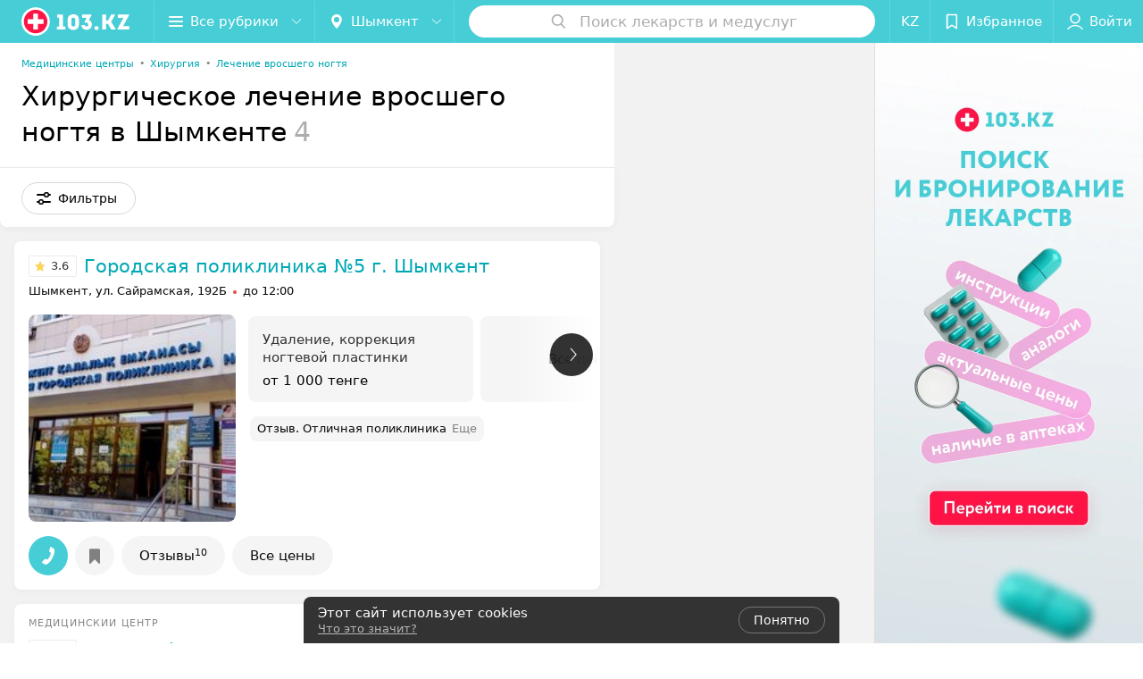

--- FILE ---
content_type: text/html; charset=utf-8
request_url: https://www.103.kz/list/dermatologiya-hirurgicheskoje-lechenije-vrosshego-nogtya/shymkent/
body_size: 12977
content:
<!DOCTYPE html><html lang="ru"><head><meta name="robots" content="noindex, nofollow"><title id="title" translate="no">Хирургическое лечение вросшего ногтя в Шымкенте – цена от 1000 тенге, 5 клиник, отзывы</title><meta name="viewport" content="width=device-width, height=device-height, initial-scale=1.0, user-scalable=0, maximum-scale=1.0"><meta name="format-detection" content="telephone=no"><link rel="shortcut icon" href="https://static2.103.kz/common/images/favicons/favicon.ico"><link rel="icon" sizes="16x16 32x32 64x64" href="https://static2.103.kz/common/images/favicons/favicon.ico"><link rel="apple-touch-icon" sizes="120x120" href="https://static2.103.kz/common/images/favicons/favicon-120.png"><link rel="icon" type="image/png" sizes="16x16" href="https://static2.103.kz/common/images/favicons/favicon-16.png"><meta name="msapplication-TileImage" content="undefined"><meta name="msapplication-square70x70logo" content="https://static2.103.kz/common/images/favicons/favicon-70.png"><meta name="msapplication-square150x150logo" content="https://static2.103.kz/common/images/favicons/favicon-150.png"><meta name="msapplication-square310x310logo" content="https://static2.103.kz/common/images/favicons/favicon-310.png"><meta name="theme-color" content="#46cdd6"><meta name="yandex-verification" content="4d6feeba6bd85c40"><meta name="google-site-verification" content="9eW-pzkSqzVgSi6wcBz1NiFCFP7i-7eViw8D3aGqz_Y"><link rel="preload stylesheet" as="style" type="text/css" href="https://static2.103.kz/catalog/css/bundle.b77183eef5af41cfd039.css"><script src="https://www.artfut.com/static/tagtag.min.js?campaign_code=dee8d75285" async onerror="var self = this;window.ADMITAD=window.ADMITAD||{},ADMITAD.Helpers=ADMITAD.Helpers||{},ADMITAD.Helpers.generateDomains=function(){for(var e=new Date,n=Math.floor(new Date(2020,e.getMonth(),e.getDate()).setUTCHours(0,0,0,0)/1e3),t=parseInt(1e12*(Math.sin(n)+1)).toString(30),i=[&quot;de&quot;],o=[],a=0;a"></script><script type="text/javascript">//Кол-во дней хранения cookie
var days_to_store = 90;
//Параметр для определения источника трафика в момент совершения целевого действия
var deduplication_cookie_value = 'admitad';
var cookie_name = 'deduplication_cookie';

function getSourceCookie() {
  var matches = document.cookie.match(new RegExp(
    '(?:^|; )' + cookie_name.replace(/([\.$?*|{}\(\)\[\]\\\/\+^])/g, '\\$1') + '=([^;]*)'
  ));
  return matches ? decodeURIComponent(matches[1]) : undefined;
};

//Параметры создания cookie с последним источником трафика
var deduplication_cookie_name = 'deduplication_cookie';
var deduplication_channel_name = 'utm_source';

//Параметры создания cookie с UID admitad
var uid_cookie_name = 'tagtag_aid';
var uid_channel_name = 'tagtag_uid';

function getParamFromUriAdmitad(get_param_name) {
  var pattern = get_param_name + '=([^&]+)';
  var re = new RegExp(pattern);
  return (re.exec(document.location.search) || [])[1] || '';
};

// функция для записи источника в cookie с именем cookie_name
function setAdmitadCookie(param_name, cookie_name) {
  var param = getParamFromUriAdmitad(param_name);
  if (!param) {
    return;
  }
  var period = days_to_store * 60 * 60 * 24 * 1000;	// в секундах
  var expiresDate = new Date((period) + +new Date);
  var cookieString = cookie_name + '=' + param + '; path=/; expires=' + expiresDate.toGMTString();
  document.cookie = cookieString + '; domain=.' + '103.kz';
};

// запись куки
setAdmitadCookie(uid_channel_name, uid_cookie_name);
setAdmitadCookie(deduplication_channel_name, deduplication_cookie_name);</script><link rel="alternate" type="application/rss+xml" href="https://mag.103.kz/news-rss-feed.xml"><link rel="canonical" href="https://www.103.kz/list/dermatologiya-hirurgicheskoje-lechenije-vrosshego-nogtya/shymkent/"><meta name="keywords" id="keywords"><meta name="description" content="Хирургическое лечение вросшего ногтя в клиниках и медцентрах Шымкенте с отзывами ✅, адресами на карте, телефонами ☎ и графиком работы на ☛ 103.kz!" id="description"><link rel="canonical" href="https://www.103.kz/list/dermatologiya-hirurgicheskoje-lechenije-vrosshego-nogtya/shymkent/"><script>window.yaContextCb = window.yaContextCb || []</script><script src="https://yandex.ru/ads/system/context.js" async></script></head><body itemscope itemtype="http://schema.org/WebPage"><script>function loadSVG() {
  loadSVG.i += 1;
  if (loadSVG.i > 5) return;
  var ajax = new XMLHttpRequest();
  ajax.overrideMimeType("image/svg+xml");
  ajax.open("GET", 'https://static2.103.kz/common/svg/symbol/icons.wXYorTaQyT.svg', true);
  ajax.onload = function (e) {
    var div = document.createElement("div");
    div.innerHTML = ajax.responseText;
    document.body.insertBefore(div, document.body.childNodes[0]);
  }
  ajax.onerror = function() {
    loadSVG();
  }
  ajax.send();
}
loadSVG.i = 0;
</script><script>loadSVG();</script><div class="Main" id="root"><div class="Page Page--hasBanner Page--newCatalogStyle"><script type="application/ld+json">{"@context":"https://schema.org","@type":"Organization","name":"103.kz","legalName":"103.kz","url":"https://www.103.kz","address":{"@type":"PostalAddress","addressCountry":"Республика Казахстан","addressLocality":"город Алматы","streetAddress":"Бостандыкский район, улица Байзакова, дом 280, н.п. 15б, 19 этаж, помещение 22","postalCode":"A15G7M6 (050040)"},"contactPoint":{"@type":"ContactPoint","contactType":"customer support","telephone":"+7 7059575475","email":"help@103.kz","hoursAvailable":"Пн-Чт 09:00-18:00"},"sameAs":["https://www.instagram.com/103.kz_/","https://www.facebook.com/medportal103kz/","https://vk.com/m103kz"]}</script><script type="application/ld+json">{"@context":"https://schema.org","@type":"Place"}</script><div class="Banner"><div class="Banner__vertical"><span class="Spinner" aria-hidden="true"></span><svg aria-hidden="true" class="Icon Banner__close Icon--remove-sign Icon--huge"><use xlink:href="#icon-remove-sign"></use></svg></div></div><div class="Header__wrapper"><header class="Container Header"><a class="LogoLink" href="https://www.103.kz/main/shymkent/" title="logo" aria-label="logo"><svg class="Logo Logo--header" title="logo"><use xlink:href="#icon-logo"></use></svg></a><div class="Header__leftPart"><div class="Header__categories"><div class="MenuItem Header__button MenuItem--withLeftIcon MenuItem--withRightIcon MenuItem--huge" role="button"><span class="MenuItem__text"><svg aria-hidden="true" class="Icon MenuItem__icon MenuItem__icon--left Icon--hamburger"><use xlink:href="#icon-hamburger"></use></svg><span>Все рубрики</span><svg aria-hidden="true" class="Icon MenuItem__icon MenuItem__icon--right Icon--menu-down"><use xlink:href="#icon-menu-down"></use></svg></span></div></div><div class="Header__cities"><div class="DropDown Header__dropDown DropDown--tick DropDown--huge" role="select" translate="no"><svg aria-hidden="true" class="Icon Icon--city"><use xlink:href="#icon-city"></use></svg><svg class="Icon Icon--menu"><use xlink:href="#icon-menu-down"></use></svg><span title="Шымкент" class="DropDown__text u-ellipsis" translate="no">Шымкент</span></div></div></div><div class="SearchContainer__wrapper"><div class="SearchContainer"><div class="Search Search--outModal"><form><div class="Search__placeholder"><span class="Search__iconWrapper"><svg aria-hidden="true" class="Icon Search__icon Icon--search"><use xlink:href="#icon-search"></use></svg></span><span class="Search__placeholder--text">Поиск лекарств и медуслуг</span></div><div class="Search__inputWrapper"><input type="text" id="search_open" value="" class="Search__input" disabled=""/></div></form></div><div class="SearchModal Overlay--animation"><div class="SearchContent__body"><div class="SearchContent"><div class="SearchResults"><ul class="SearchResults__items"></ul></div></div></div></div></div></div><div class="Header__rightPart"><div class="HeaderButton LanguageSwitcher "><span class="HeaderButton__item"><span class="HeaderButton__text">KZ</span></span></div><div class="HeaderButton HeaderButton--search HeaderButton--withIcon"><span class="HeaderButton__item"><span class="HeaderButton__icon"><svg aria-hidden="true" class="Icon Icon--search-header Icon--massive"><use xlink:href="#icon-search-header"></use></svg></span><span class="HeaderButton__text"></span></span></div><div class="HeaderButton HeaderButton--favotites u-hidden-small-down HeaderButton--withIcon"><a href="https://www.103.kz/profile/favorites/" class="HeaderButton__item"><span class="HeaderButton__icon"><svg aria-hidden="true" class="Icon Icon--favorites-header Icon--massive"><use xlink:href="#icon-favorites-header"></use></svg></span><span class="HeaderButton__text">Избранное</span></a></div><div class="DropDown UserBar UserBar__dropdown Header__dropDown  u-hidden-small-up DropDown--tick DropDown--huge" role="select"><svg aria-hidden="true" class="Icon Icon--user-header"><use xlink:href="#icon-user-header"></use></svg><svg class="Icon Icon--menu"><use xlink:href="#icon-menu-down"></use></svg><span title="Войти" class="DropDown__text u-ellipsis">Войти</span></div><div class="HeaderButton UserBar UserBar__button  u-hidden-small-down HeaderButton--withIcon"><a href="https://www.103.kz/auth/login/" class="HeaderButton__item"><span class="HeaderButton__icon"><svg aria-hidden="true" class="Icon Icon--user-header Icon--massive"><use xlink:href="#icon-user-header"></use></svg></span><span class="HeaderButton__text">Войти</span></a></div></div></header></div><div class="Container CatalogNav__container"><ol class="Breadcrumbs CatalogNav__breadcrumbs" itemType="http://schema.org/BreadcrumbList" itemscope=""><li class="Breadcrumbs__item" itemProp="itemListElement" itemscope="" itemType="http://schema.org/ListItem"><a class="Breadcrumbs__text Link Link--shade--32 Link--colored Link--primary" href="https://www.103.kz/list/medicinskie-centry/shymkent/" itemProp="item"><span itemProp="name">Медицинские центры</span></a><meta itemProp="position" content="1"/><span class="Breadcrumbs__separator">•</span></li><li class="Breadcrumbs__item" itemProp="itemListElement" itemscope="" itemType="http://schema.org/ListItem"><a class="Breadcrumbs__text Link Link--shade--32 Link--colored Link--primary" href="https://www.103.kz/list/hirurgiya/shymkent/" itemProp="item"><span itemProp="name">Хирургия</span></a><meta itemProp="position" content="2"/><span class="Breadcrumbs__separator">•</span></li><li class="Breadcrumbs__item" itemProp="itemListElement" itemscope="" itemType="http://schema.org/ListItem"><a class="Breadcrumbs__text Link Link--shade--32 Link--colored Link--primary" href="https://www.103.kz/list/dermatologiya-lechenije-vrosshego-nogtya/shymkent/" itemProp="item"><span itemProp="name">Лечение вросшего ногтя</span></a><meta itemProp="position" content="3"/></li></ol><div style="-webkit-flex:0 1 auto;-ms-flex:0 1 auto;flex:0 1 auto;-webkit-order:0;-ms-flex-order:0;order:0" class="flexContainer flexWrap--nowrap justifyContent--space-between alignItems--center alignContent--stretch flexDirection--row alignSelf--auto CatalogNav__header"><div class="CatalogNav__title"><h1 class="CatalogNav__heading u-paddingRight--2x">Хирургическое лечение вросшего ногтя в Шымкенте</h1><span class="CatalogNav__count u-grayLightest">4</span></div></div><div class="FastLinks--scrollContainer"></div></div><div class="FilterToolbarWrapper"><div class="FilterToolbarContainer"><div class="FilterToolbar"><div class="FilterToolbar__filters FilterToolbar--desktop"><div class="FilterToolbar__filterItem FilterToolbar__toggleMap"><button class="Button FilterToolbar__roundedButton Button--white Button--round"><svg aria-hidden="true" class="Icon Icon--location-marker"><use xlink:href="#icon-location-marker"></use></svg><span class="Button__text">Карта</span></button></div><div class="FilterToolbar__filterItem"><div class="MenuItem FilterToolbar__allFiltersButton  MenuItem--button MenuItem--withLeftIcon" role="button"><span class="MenuItem__text"><svg aria-hidden="true" class="Icon MenuItem__icon MenuItem__icon--left Icon--settings"><use xlink:href="#icon-settings"></use></svg>Фильтры</span></div></div></div></div></div></div><div class="FilterToolbar__filters-falsePanel"></div><div class=" Fab Fab--big Fab--white Fab--shadow FilterToolbar__allFiltersMap "><svg aria-hidden="true" class="Icon Icon--settings Icon--massive"><use xlink:href="#icon-settings"></use></svg></div><div class="flexContainer flexWrap--nowrap justifyContent--flex-start alignItems--flex-start alignContent--stretch flexDirection--row Content" id="Content"><main class="MainContent"><div><div class="MainContent__paper MainContent__default"><div class="PlaceListWrapper"><div class="PlaceList --isOnlyPage"><div class="PlaceList__itemWrapper--content"><div data-index="0"></div><div class="PlaceList__itemWrapper"><div class="Place PlaceDefault body-1 --extended --hasImage --hasNoSlider --hasContactsButton --rounded --hasGallery"><a href="https://gorodskaja-poliklinika-24.103.kz/rubric/dermatologiya-hirurgicheskoje-lechenije-vrosshego-nogtya/" target="_blank" class="Place__wholeLink"></a><div class="Place__contentWrapper"><div class="Place__contentFluid"><a class="Place__imageBox" href="https://gorodskaja-poliklinika-24.103.kz/rubric/dermatologiya-hirurgicheskoje-lechenije-vrosshego-nogtya/" target="_blank"><picture><source media="(max-width: 479px)" srcSet="https://ms1.103.kz/images/addd74ba443de96ea1f933c27ec6cb30/thumb/w=447,h=168,q=80/catalog_place_photo_default/25/0e/35/250e35ec14ecf7a232ed2aa1a859ed96.jpg, https://ms1.103.kz/images/5b4e68bb7fdf343d20284487c14aca2f/thumb/w=894,h=336,q=34/catalog_place_photo_default/25/0e/35/250e35ec14ecf7a232ed2aa1a859ed96.jpg 2x"/><img class="Place__image" src="https://ms1.103.kz/images/59d13654e0c7d0a3d1d454b55486f372/thumb/w=182,h=182,q=80/catalog_place_photo_default/25/0e/35/250e35ec14ecf7a232ed2aa1a859ed96.jpg" srcSet="https://ms1.103.kz/images/6c255a9fc06468495795eb5212d51db1/thumb/w=364,h=364,q=34/catalog_place_photo_default/25/0e/35/250e35ec14ecf7a232ed2aa1a859ed96.jpg 2x" title="Городская поликлиника №5 г. Шымкент"/></picture></a></div><div class="Place__header --right"><div class="Place__headerContent"><div class="Place__titleWrapper"><div class="Place__mainTitle"><a class="Place__rating" href="https://gorodskaja-poliklinika-24.103.kz/rubric/dermatologiya-hirurgicheskoje-lechenije-vrosshego-nogtya/#reviews" target="_blank"><span class="StarRating StarRating--placeRating "><span class="StarRating__star"><svg aria-hidden="true" class="Icon Icon--gray Icon--star"><use xlink:href="#icon-star"></use></svg><span class="fill" style="width:72%"><svg aria-hidden="true" class="Icon Icon--yellow Icon--star"><use xlink:href="#icon-star"></use></svg></span></span><span>3.6</span></span></a><a class="Place__headerLink Place__title
                Link" href="https://gorodskaja-poliklinika-24.103.kz/rubric/dermatologiya-hirurgicheskoje-lechenije-vrosshego-nogtya/" target="_blank" title="Городская поликлиника №5 г. Шымкент" data-text="Городская поликлиника №5 г. Шымкент">Городская поликлиника №5 г. Шымкент</a></div></div><div class="Panel Place__content Place__content--address"><div class="Place__content-inner"><div class="Place__meta"><span class="Place__address Place__contentSub Place__address--clickable Place__address--hasNotDistance Link"><span class="Place__addressText">Шымкент, ул. Сайрамская, 192Б</span></span><span class="Place__time Place__contentSub Place__time--clickable Link" title="Закрыто"><span class="Place__timeWrapper"><span class="TimeMarker Place__timeMarker h6"></span>до 12:00</span></span></div></div></div></div></div><div class="Place__contentStatic"><div class="Panel Place__content Place__content--offers"><div class="Place__content-inner"><div class="PlacePrices --redesign"><div class="PlacePrices__listWrapper"><div class="PlacePrices__list"><div class="PlacePrices__itemWrapper"><a class="PlacePrices__item" href="https://gorodskaja-poliklinika-24.103.kz/rubric/dermatologiya-hirurgicheskoje-lechenije-vrosshego-nogtya/#offers" target="_blank" title="Удаление, коррекция ногтевой пластинки"><span class="PlacePrices__itemTitle Body-1 small">Удаление, коррекция ногтевой пластинки</span><div class="PlacePrices__itemTextWrapper"><span class="PlacePrices__itemText">от 1 000 тенге</span></div></a></div><div class="PlacePrices__itemWrapper PlacePrices__itemWrapper--all"><a class="PlacePrices__item PlacePrices__item--all" href="https://gorodskaja-poliklinika-24.103.kz/rubric/dermatologiya-hirurgicheskoje-lechenije-vrosshego-nogtya/#offers" target="_blank"><span>Все цены</span><svg aria-hidden="true" class="Icon Icon--swipe-gallery-arrow-catalog"><use xlink:href="#icon-swipe-gallery-arrow-catalog"></use></svg></a></div></div></div><div class="PlacePrices__control PlacePrices__control--prev "><button class="Fab Fab--huge Fab--black"><svg aria-hidden="true" class="Icon Icon--swipe-gallery-arrow"><use xlink:href="#icon-swipe-gallery-arrow"></use></svg></button></div><div class="PlacePrices__control PlacePrices__control--next "><button class="Fab Fab--huge Fab--black"><svg aria-hidden="true" class="Icon Icon--swipe-gallery-arrow"><use xlink:href="#icon-swipe-gallery-arrow"></use></svg></button></div></div></div></div><div><div class="Place__review"><div class="Place__reviewMsg"><span class="Place__reviewLabel">Отзыв<!-- -->.</span> <!-- -->Отличная поликлиника<!-- --> <div class="Place__reviewWholeMask"></div></div><span class="Place__reviewToggle Link"><span>Еще</span></span></div></div></div><div class="Place__buttons"><div class="Place__buttonsList"><a class="Button Place__showContacts Button--big Button--primary Button--rounded" role="button" target="CatalogButton"><span class="Button__iconWrapper"><svg aria-hidden="true" class="Icon Icon--earphone"><use xlink:href="#icon-earphone"></use></svg></span></a><button class="Button PlaceButton___favorite --hiddenTitle Button--big Button--rounded" target="CatalogButton"><svg aria-hidden="true" class="Icon Icon--favorites"><use xlink:href="#icon-favorites"></use></svg></button><a class="Button Button--big Button--rounded" href="https://gorodskaja-poliklinika-24.103.kz#reviews" target="CatalogButton" rel="nofollow noopener"><span class="Button__text">Отзывы<sup class="Button__sup">10</sup></span></a><a class="Button Button--big Button--rounded" href="https://gorodskaja-poliklinika-24.103.kz/pricing/#content" title="Все цены" target="CatalogButton" rel="nofollow noopener"><span class="Button__text">Все цены</span></a></div></div></div></div></div></div><div class="PlaceList__itemWrapper--content"><div data-index="1"></div><div class="PlaceList__itemWrapper"><div class="Place PlaceDefault body-1 --compact --hasImage --hasNoSlider --hasContactsButton --rounded --hasGallery"><a href="https://intertich.103.kz/rubric/dermatologiya-udalenije-obrazovanij-na-kozhe/?referrer_rubric_id=10166253" target="_blank" class="Place__wholeLink"></a><div class="Place__contentWrapper"><div class="Place__header Place__header--hasImage --right"><div class="Place__headerContent"><div class="Place__type" title="Медицинский центр">Медицинский центр</div><div class="Place__wrapperHeaderImage"><img class="Image Image--loading Place__headerImg" src="" srcSet="" data-src="https://ms1.103.kz/images/539cfaa1a50f25ce7a8bf89e301a34c5/resize/w=86,h=56,q=80/catalog_place_photo_default/10/1f/a3/101fa3177497203af7bcbdd178aed848.jpg" data-srcset="https://ms1.103.kz/images/6e1acd527cd0c51b444c86f0a0a0ee64/resize/w=172,h=112,q=34/catalog_place_photo_default/10/1f/a3/101fa3177497203af7bcbdd178aed848.jpg 2x"/></div><div class="Place__titleWrapper"><div class="Place__mainTitle"><a class="Place__rating" href="https://intertich.103.kz/rubric/dermatologiya-udalenije-obrazovanij-na-kozhe/?referrer_rubric_id=10166253#reviews" target="_blank"><span class="StarRating StarRating--placeRating "><span class="StarRating__star"><svg aria-hidden="true" class="Icon Icon--gray Icon--star"><use xlink:href="#icon-star"></use></svg><span class="fill" style="width:88%"><svg aria-hidden="true" class="Icon Icon--yellow Icon--star"><use xlink:href="#icon-star"></use></svg></span></span><span>4.4</span></span></a><a class="Place__headerLink Place__title
                Link" href="https://intertich.103.kz/rubric/dermatologiya-udalenije-obrazovanij-na-kozhe/?referrer_rubric_id=10166253" target="_blank" title="Interteach" data-text="Interteach">Interteach</a></div></div><div class="Panel Place__content Place__content--address"><div class="Place__content-inner"><div class="Place__meta"><span class="Place__address Place__contentSub Place__address--clickable Place__address--hasNotDistance Link"><span class="Place__addressText">Шымкент, ул. Казыбек би, 24а</span></span><span class="Place__time Place__contentSub Place__time--clickable Link" title="Закрыто"><span class="Place__timeWrapper"><span class="TimeMarker Place__timeMarker h6"></span>Выходной</span></span></div></div></div></div></div><div class="Place__contentStatic"><div class="Panel Place__content Place__content--offers"><div class="Place__content-inner"><div class="PlacePrices --redesign"><div class="PlacePrices__listWrapper"><div class="PlacePrices__list"><div class="PlacePrices__itemWrapper"><a class="PlacePrices__item" href="https://intertich.103.kz/rubric/dermatologiya-udalenije-obrazovanij-na-kozhe/?referrer_rubric_id=10166253#offers" target="_blank" title="Удаление вросшего ногтя с двух сторон"><span class="PlacePrices__itemTitle Body-1 small">Удаление вросшего ногтя с двух сторон</span><div class="PlacePrices__itemTextWrapper"><span class="PlacePrices__itemText">10 000 тенге</span></div></a></div><div class="PlacePrices__itemWrapper PlacePrices__itemWrapper--all"><a class="PlacePrices__item PlacePrices__item--all" href="https://intertich.103.kz/rubric/dermatologiya-udalenije-obrazovanij-na-kozhe/?referrer_rubric_id=10166253#offers" target="_blank"><span>Все цены</span><svg aria-hidden="true" class="Icon Icon--swipe-gallery-arrow-catalog"><use xlink:href="#icon-swipe-gallery-arrow-catalog"></use></svg></a></div></div></div><div class="PlacePrices__control PlacePrices__control--prev "><button class="Fab Fab--huge Fab--black"><svg aria-hidden="true" class="Icon Icon--swipe-gallery-arrow"><use xlink:href="#icon-swipe-gallery-arrow"></use></svg></button></div><div class="PlacePrices__control PlacePrices__control--next "><button class="Fab Fab--huge Fab--black"><svg aria-hidden="true" class="Icon Icon--swipe-gallery-arrow"><use xlink:href="#icon-swipe-gallery-arrow"></use></svg></button></div></div></div></div><div><div class="Place__review"><div class="Place__reviewMsg"><span class="Place__reviewLabel">Отзыв<!-- -->.</span> <!-- -->Хочу выразить свою благодарность врачу Ольге Владимировне за профессионализм и внимательное отношение. Прием прошел хорошо, я остался доволен консультацией. Врач действительно понравился, все объяснил доступно и понятно.<!-- --> <div class="Place__reviewWholeMask"></div></div><span class="Place__reviewToggle Link"><span>Еще</span></span></div></div></div><div class="Place__buttons"><div class="Place__buttonsList"><a class="Button Place__showContacts Button--big Button--primary Button--rounded" role="button" target="CatalogButton"><span class="Button__iconWrapper"><svg aria-hidden="true" class="Icon Icon--earphone"><use xlink:href="#icon-earphone"></use></svg></span></a><button class="Button PlaceButton___favorite --hiddenTitle Button--big Button--rounded" target="CatalogButton"><svg aria-hidden="true" class="Icon Icon--favorites"><use xlink:href="#icon-favorites"></use></svg></button><a class="Button Button--big Button--rounded" href="https://intertich.103.kz#reviews" target="CatalogButton" rel="nofollow noopener"><span class="Button__text">Отзывы<sup class="Button__sup">136</sup></span></a><a class="Button Button--big Button--rounded" href="https://intertich.103.kz/contacts/shymkent/" title="Все адреса" target="CatalogButton" rel="nofollow noopener"><span class="Button__text">Все адреса</span></a></div></div></div></div></div></div><div class="PlaceList__itemWrapper--content"><div data-index="2"></div><div class="PlaceList__itemWrapper"><div class="Place PlaceDefault body-1 --compact --hasImage --hasNoSlider --hasContactsButton --rounded --hasGallery"><a href="https://musa-medical.103.kz/rubric/dermatologiya-udalenije-obrazovanij-na-kozhe/?referrer_rubric_id=10166253" target="_blank" class="Place__wholeLink"></a><div class="Place__contentWrapper"><div class="Place__header Place__header--hasImage --right"><div class="Place__headerContent"><div class="Place__type" title="Клиника">Клиника</div><div class="Place__wrapperHeaderImage"><img class="Image Image--loading Place__headerImg" src="" srcSet="" data-src="https://ms1.103.kz/images/539cfaa1a50f25ce7a8bf89e301a34c5/resize/w=86,h=56,q=80/catalog_place_photo_default/03/6a/f2/036af218b393d60d9a34a8916bad0b15.jpg" data-srcset="https://ms1.103.kz/images/6e1acd527cd0c51b444c86f0a0a0ee64/resize/w=172,h=112,q=34/catalog_place_photo_default/03/6a/f2/036af218b393d60d9a34a8916bad0b15.jpg 2x"/></div><div class="Place__titleWrapper"><div class="Place__mainTitle"><a class="Place__rating" href="https://musa-medical.103.kz/rubric/dermatologiya-udalenije-obrazovanij-na-kozhe/?referrer_rubric_id=10166253#reviews" target="_blank"><span class="StarRating StarRating--placeRating "><span class="StarRating__star"><svg aria-hidden="true" class="Icon Icon--gray Icon--star"><use xlink:href="#icon-star"></use></svg><span class="fill" style="width:92%"><svg aria-hidden="true" class="Icon Icon--yellow Icon--star"><use xlink:href="#icon-star"></use></svg></span></span><span>4.6</span></span></a><a class="Place__headerLink Place__title
                Link" href="https://musa-medical.103.kz/rubric/dermatologiya-udalenije-obrazovanij-na-kozhe/?referrer_rubric_id=10166253" target="_blank" title="Musa Medical" data-text="Musa Medical">Musa Medical</a></div></div><div class="Panel Place__content Place__content--address"><div class="Place__content-inner"><div class="Place__meta"><span class="Place__address Place__contentSub Place__address--clickable Place__address--hasNotDistance Link"><span class="Place__addressText">Шымкент, ул. Аскарова, 38</span></span><span class="Place__time Place__contentSub Place__time--clickable Link" title="Открыто"><span class="Place__timeWrapper"><span class="TimeMarker Place__timeMarker h6 TimeMarker--opened"></span>Круглосуточно</span></span></div></div></div></div></div><div class="Place__contentStatic"><div class="Panel Place__content Place__content--offers"><div class="Place__content-inner"><div class="PlacePrices --redesign"><div class="PlacePrices__listWrapper"><div class="PlacePrices__list"><div class="PlacePrices__itemWrapper"><a class="PlacePrices__item" href="https://musa-medical.103.kz/rubric/dermatologiya-udalenije-obrazovanij-na-kozhe/?referrer_rubric_id=10166253#offers" target="_blank" title="Хирургическое удаление вросшего ногтя"><span class="PlacePrices__itemTitle Body-1 small">Хирургическое удаление вросшего ногтя</span><div class="PlacePrices__itemTextWrapper"><span class="PlacePrices__itemText">уточняйте</span></div></a></div><div class="PlacePrices__itemWrapper PlacePrices__itemWrapper--all"><a class="PlacePrices__item PlacePrices__item--all" href="https://musa-medical.103.kz/rubric/dermatologiya-udalenije-obrazovanij-na-kozhe/?referrer_rubric_id=10166253#offers" target="_blank"><span>Все цены</span><svg aria-hidden="true" class="Icon Icon--swipe-gallery-arrow-catalog"><use xlink:href="#icon-swipe-gallery-arrow-catalog"></use></svg></a></div></div></div><div class="PlacePrices__control PlacePrices__control--prev "><button class="Fab Fab--huge Fab--black"><svg aria-hidden="true" class="Icon Icon--swipe-gallery-arrow"><use xlink:href="#icon-swipe-gallery-arrow"></use></svg></button></div><div class="PlacePrices__control PlacePrices__control--next "><button class="Fab Fab--huge Fab--black"><svg aria-hidden="true" class="Icon Icon--swipe-gallery-arrow"><use xlink:href="#icon-swipe-gallery-arrow"></use></svg></button></div></div></div></div><div><div class="Place__review"><div class="Place__reviewMsg"><span class="Place__reviewLabel">Отзыв<!-- -->.</span> <!-- -->Отличная клиника.<!-- --> <div class="Place__reviewWholeMask"></div></div><span class="Place__reviewToggle Link"><span>Еще</span></span></div></div></div><div class="Place__buttons"><div class="Place__buttonsList"><a class="Button Place__showContacts Button--big Button--primary Button--rounded" role="button" target="CatalogButton"><span class="Button__iconWrapper"><svg aria-hidden="true" class="Icon Icon--earphone"><use xlink:href="#icon-earphone"></use></svg></span></a><button class="Button PlaceButton___favorite --hiddenTitle Button--big Button--rounded" target="CatalogButton"><svg aria-hidden="true" class="Icon Icon--favorites"><use xlink:href="#icon-favorites"></use></svg></button><a class="Button Button--big Button--rounded" href="https://musa-medical.103.kz#reviews" target="CatalogButton" rel="nofollow noopener"><span class="Button__text">Отзывы<sup class="Button__sup">12</sup></span></a></div></div></div></div></div></div><div></div><div class="PlaceList__itemWrapper--content"><div data-index="3"></div><div class="PlaceList__itemWrapper"><div class="Place PlaceDefault body-1 --compact --hasImage --hasNoSlider --hasContactsButton --rounded --hasGallery"><a href="https://dl-eco.103.kz/rubric/dermatologiya-udalenije-obrazovanij-na-kozhe/?referrer_rubric_id=10166253" target="_blank" class="Place__wholeLink"></a><div class="Place__contentWrapper"><div class="Place__header Place__header--hasImage --right"><div class="Place__headerContent"><div class="Place__type" title="Многопрофильный медицинский центр">Многопрофильный медицинский центр</div><div class="Place__wrapperHeaderImage"><img class="Image Image--loading Place__headerImg" src="" srcSet="" data-src="https://ms1.103.kz/images/539cfaa1a50f25ce7a8bf89e301a34c5/resize/w=86,h=56,q=80/catalog_place_photo_default/12/7f/86/127f863e8aac290b7a709e6d8614d94c.jpg" data-srcset="https://ms1.103.kz/images/6e1acd527cd0c51b444c86f0a0a0ee64/resize/w=172,h=112,q=34/catalog_place_photo_default/12/7f/86/127f863e8aac290b7a709e6d8614d94c.jpg 2x"/></div><div class="Place__titleWrapper"><div class="Place__mainTitle"><a class="Place__rating" href="https://dl-eco.103.kz/rubric/dermatologiya-udalenije-obrazovanij-na-kozhe/?referrer_rubric_id=10166253#reviews" target="_blank"><span class="StarRating StarRating--placeRating "><span class="StarRating__star"><svg aria-hidden="true" class="Icon Icon--gray Icon--star"><use xlink:href="#icon-star"></use></svg><span class="fill" style="width:88%"><svg aria-hidden="true" class="Icon Icon--yellow Icon--star"><use xlink:href="#icon-star"></use></svg></span></span><span>4.4</span></span></a><a class="Place__headerLink Place__title
                Link" href="https://dl-eco.103.kz/rubric/dermatologiya-udalenije-obrazovanij-na-kozhe/?referrer_rubric_id=10166253" target="_blank" title="Dl-эко" data-text="Dl-эко">Dl-эко</a></div></div><div class="Panel Place__content Place__content--address"><div class="Place__content-inner"><div class="Place__meta"><span class="Place__address Place__contentSub Place__address--clickable Place__address--hasNotDistance Link"><span class="Place__addressText">Шымкент, ул. Елшибек Батыра, 68</span></span><span class="Place__time Place__contentSub Place__time--clickable Link" title="Закрыто"><span class="Place__timeWrapper"><span class="TimeMarker Place__timeMarker h6"></span>до 15:00</span></span></div></div></div></div></div><div class="Place__contentStatic"><div class="Panel Place__content Place__content--offers"><div class="Place__content-inner"><div class="PlacePrices --redesign"><div class="PlacePrices__listWrapper"><div class="PlacePrices__list"><div class="PlacePrices__itemWrapper"><a class="PlacePrices__item" href="https://dl-eco.103.kz/rubric/dermatologiya-udalenije-obrazovanij-na-kozhe/?referrer_rubric_id=10166253#offers" target="_blank" title="Удаление ногтевой пластины вросшего ногтя"><span class="PlacePrices__itemTitle Body-1 small">Удаление ногтевой пластины вросшего ногтя</span><div class="PlacePrices__itemTextWrapper"><span class="PlacePrices__itemText">уточняйте</span></div></a></div><div class="PlacePrices__itemWrapper PlacePrices__itemWrapper--all"><a class="PlacePrices__item PlacePrices__item--all" href="https://dl-eco.103.kz/rubric/dermatologiya-udalenije-obrazovanij-na-kozhe/?referrer_rubric_id=10166253#offers" target="_blank"><span>Все цены</span><svg aria-hidden="true" class="Icon Icon--swipe-gallery-arrow-catalog"><use xlink:href="#icon-swipe-gallery-arrow-catalog"></use></svg></a></div></div></div><div class="PlacePrices__control PlacePrices__control--prev "><button class="Fab Fab--huge Fab--black"><svg aria-hidden="true" class="Icon Icon--swipe-gallery-arrow"><use xlink:href="#icon-swipe-gallery-arrow"></use></svg></button></div><div class="PlacePrices__control PlacePrices__control--next "><button class="Fab Fab--huge Fab--black"><svg aria-hidden="true" class="Icon Icon--swipe-gallery-arrow"><use xlink:href="#icon-swipe-gallery-arrow"></use></svg></button></div></div></div></div><div><div class="Place__review"><div class="Place__reviewMsg"><span class="Place__reviewLabel">Отзыв<!-- -->.</span> <!-- -->Матвеев М.А. - супер доктор! Оперировал меня. Очень внимательный, добрый, позитивный, не даёт упасть духом! Общается с пациентами как друг, без снобизма. Также ему помогали доктор Томас и анестезиолог, запамятовала фамилию. Прекрасные врачи! В целом о клинике: очень грамотный персонал, все девочки медсестры и санитарки отзывчивые, дружелюбные, бегут по первому зову к пациенту. Кухня вкусная, как дома. Чистота идеальная. Телевизор, вай фай. Палаты двухместные. Как будто в домашней обстановке оказалась. Вокруг все друзья! Ни грубости, ни лишних слов. Только поддержка и уважение! Алексеевич и все-все-все, респект и уважуха!)))<!-- --> <div class="Place__reviewWholeMask"></div></div><span class="Place__reviewToggle Link"><span>Еще</span></span></div></div></div><div class="Place__buttons"><div class="Place__buttonsList"><a class="Button Place__showContacts Button--big Button--primary Button--rounded" role="button" target="CatalogButton"><span class="Button__iconWrapper"><svg aria-hidden="true" class="Icon Icon--earphone"><use xlink:href="#icon-earphone"></use></svg></span></a><button class="Button PlaceButton___favorite --hiddenTitle Button--big Button--rounded" target="CatalogButton"><svg aria-hidden="true" class="Icon Icon--favorites"><use xlink:href="#icon-favorites"></use></svg></button><a class="Button Button--big Button--rounded" href="https://dl-eco.103.kz#reviews" target="CatalogButton" rel="nofollow noopener"><span class="Button__text">Отзывы<sup class="Button__sup">27</sup></span></a></div></div></div></div></div></div></div><div></div></div></div><div class="Panel Panel--big SectionInfo Container"><div class="StaticMarkup SectionInfo__table"><br>
<h2>Хирургическое лечение вросшего ногтя - цена в Шымкенте</h2>
<br>
<table>
            <tr>
            <td>&nbsp;Удаление вросшего ногтя&nbsp;</td>
            <td nowrap>&nbsp;от 100 тенге&nbsp;</td>
        </tr>
            <tr>
            <td>&nbsp;Удаление, коррекция ногтевой пластинки&nbsp;</td>
            <td nowrap>&nbsp;от 1000 тенге&nbsp;</td>
        </tr>
    </table>
<br></div></div></div></main></div><div></div><div class="FilterSidebar Paper"><div class="FilterSidebar__header"><div class="FilterSidebar__title">Все фильтры</div><div class="TouchIcon FilterSidebar__close"><svg aria-hidden="true" class="Icon Icon--close Icon--huge"><use xlink:href="#icon-close"></use></svg></div></div><div class="FilterSidebar__content"><div class="FilterSidebar__item --itemSelect"><div class="FilterSidebar__itemTitle">Время работы</div><div class="Select FilterSidebar__select" role="select"><svg class="Icon Icon--menu"><use xlink:href="#icon-menu-down"></use></svg><span title="Не выбрано" class="Select__text">Не выбрано</span></div></div><div class="FilterSidebar__item --itemSelect"><div class="FilterSidebar__itemTitle">Район</div><div class="Select FilterSidebar__select" role="select"><svg class="Icon Icon--menu"><use xlink:href="#icon-menu-down"></use></svg><span title="Не выбрано" class="Select__text">Не выбрано</span></div></div><div class="FilterSidebar__item"><label class="ToggleSwitch__label FilterSidebar__toggleSwitch "><span class="ToggleSwitch"><input type="checkbox" class="ToggleSwitch__input"/><span class="ToggleSwitch__slider"></span></span><span class="ToggleSwitch__text">Wi-Fi</span></label></div><div class="FilterSidebar__item"><label class="ToggleSwitch__label FilterSidebar__toggleSwitch "><span class="ToggleSwitch"><input type="checkbox" class="ToggleSwitch__input"/><span class="ToggleSwitch__slider"></span></span><span class="ToggleSwitch__text">Парковка</span></label></div><div class="FilterSidebar__item"><label class="ToggleSwitch__label FilterSidebar__toggleSwitch "><span class="ToggleSwitch"><input type="checkbox" class="ToggleSwitch__input"/><span class="ToggleSwitch__slider"></span></span><span class="ToggleSwitch__text">Оплата пластиковой картой</span></label></div><div class="FilterSidebar__item"><label class="ToggleSwitch__label FilterSidebar__toggleSwitch  --disabled"><span class="ToggleSwitch"><input type="checkbox" class="ToggleSwitch__input"/><span class="ToggleSwitch__slider"></span></span><span class="ToggleSwitch__text">Поиск по карте</span></label></div></div><div class="FilterSidebar__buttons animated"><button class="Button Button--huge Button--flat"><svg aria-hidden="true" class="Icon Icon--close"><use xlink:href="#icon-close"></use></svg><span class="Button__text">Сбросить</span></button><button class="Button Button--huge Button--primary Button--flat"><span class="Button__text">Показать<!-- --> <!-- -->4</span></button></div></div><footer class="Footer"><div class="Footer__inner"><div class="FooterMain"><div class="FooterList"><div class="FooterList__wrapper"><div class="FooterList__title">Диагностика</div><div class="FooterList__group"><div class="List FooterList__items List--small"><div class="List__item FooterList__item"><a class="Link Link--colored Link--shade-64" href="https://www.103.kz/list/analizy/almaty/">Лабораторные анализы</a></div><div class="List__item FooterList__item"><a class="Link Link--colored Link--shade-64" href="https://www.103.kz/list/uzi/almaty/">УЗИ диагностика</a></div><div class="List__item FooterList__item"><a class="Link Link--colored Link--shade-64" href="https://www.103.kz/list/rentgen/almaty/">Рентген</a></div><div class="List__item FooterList__item"><a class="Link Link--colored Link--shade-64" href="https://www.103.kz/list/kompyuternaya-tomografiya/almaty/">Компьютерная томография (КТ)</a></div><div class="List__item FooterList__item"><a class="Link Link--colored Link--shade-64" href="https://www.103.kz/list/mrt/almaty/">Магниторезонансная томография (МРТ)</a></div></div></div></div></div><div class="FooterList isOverflowing"><div class="FooterList__wrapper"><div class="FooterList__title">Стоматология</div><div class="FooterList__group"><div class="List FooterList__items List--small"><div class="List__item FooterList__item"><a class="Link Link--colored Link--shade-64" href="https://www.103.kz/list/ortodontiya-ustanovka-breketov/almaty/">Брекеты</a></div><div class="List__item FooterList__item"><a class="Link Link--colored Link--shade-64" href="https://www.103.kz/list/esteticheskaya-stomatologiya-restavracionnyje-viniry/almaty/">Виниры</a></div><div class="List__item FooterList__item"><a class="Link Link--colored Link--shade-64" href="https://www.103.kz/list/plombirovanie-zubov/almaty/">Цены на пломбу в стоматологиях</a></div><div class="List__item FooterList__item"><a class="Link Link--colored Link--shade-64" href="https://www.103.kz/list/stomatologiya-stomatologiya-v-rassrochku-kaspi-red/almaty/">Стоматология по Kaspi Red в Алматы</a></div><div class="List__item FooterList__item"><a class="Link Link--colored Link--shade-64" href="https://www.103.kz/list/otbelivanie-zubov/almaty/">Отбеливание зубов</a></div></div></div><div class="FooterList__group FooterList__group--rest"><div class="List FooterList__items List--small"><div class="List__item FooterList__item"><a class="Link Link--colored Link--shade-64" href="https://www.103.kz/list/protezirovanie-zubov/almaty/">Протезирование зубов</a></div><div class="List__item FooterList__item"><a class="Link Link--colored Link--shade-64" href="https://www.103.kz/list/implantaciya-zubov/almaty/">Имплантация зубов</a></div></div><button class="Button FooterList__expand"><svg aria-hidden="true" class="Icon Icon--option"><use xlink:href="#icon-option"></use></svg></button></div></div></div><div class="FooterList"><div class="FooterList__wrapper"><div class="FooterList__title">Поиск лекарств</div><div class="FooterList__group"><div class="List FooterList__items List--small"><div class="List__item FooterList__item"><a class="Link Link--colored Link--shade-64" href="https://apteka.103.kz/">Поиск лекарств в аптеках Алматы</a></div><div class="List__item FooterList__item"><a class="Link Link--colored Link--shade-64" href="https://apteka.103.kz/lekarstva-almaty/?l=А">Лекарства в аптеках Алматы</a></div><div class="List__item FooterList__item"><a class="Link Link--colored Link--shade-64" href="https://apteka.103.kz/pharmacies/">Аптеки</a></div><div class="List__item FooterList__item"><a class="Link Link--colored Link--shade-64" href="https://tab.103.kz/">Инструкции лекарственных средств</a></div></div></div></div></div><div class="FooterList isOverflowing"><div class="FooterList__wrapper"><div class="FooterList__title">Врачи в Алматы</div><div class="FooterList__group"><div class="List FooterList__items List--small"><div class="List__item FooterList__item"><a class="Link Link--colored Link--shade-64" href="https://www.103.kz/doctor/gastroenterolog/almaty/">Гастроэнтерологи в Алматы</a></div><div class="List__item FooterList__item"><a class="Link Link--colored Link--shade-64" href="https://www.103.kz/doctor/ginekolog/almaty/">Гинекологи в Алматы</a></div><div class="List__item FooterList__item"><a class="Link Link--colored Link--shade-64" href="https://www.103.kz/doctor/dermatolog/almaty/">Дерматологи в Алматы</a></div><div class="List__item FooterList__item"><a class="Link Link--colored Link--shade-64" href="https://www.103.kz/doctor/lor/almaty/">ЛОР в Алматы</a></div><div class="List__item FooterList__item"><a class="Link Link--colored Link--shade-64" href="https://www.103.kz/doctor/nevrolog/almaty/">Неврологи в Алматы</a></div></div></div><div class="FooterList__group FooterList__group--rest"><div class="List FooterList__items List--small"><div class="List__item FooterList__item"><a class="Link Link--colored Link--shade-64" href="https://www.103.kz/doctor/proktolog/almaty/">Проктологи в Алматы</a></div><div class="List__item FooterList__item"><a class="Link Link--colored Link--shade-64" href="https://www.103.kz/doctor/psiholog/almaty/">Психологи в Алматы</a></div><div class="List__item FooterList__item"><a class="Link Link--colored Link--shade-64" href="https://www.103.kz/doctor/urolog/almaty/">Урологи в Алматы</a></div><div class="List__item FooterList__item"><a class="Link Link--colored Link--shade-64" href="https://www.103.kz/doctor/endokrinolog/almaty/">Эндокринологи в Алматы</a></div></div><button class="Button FooterList__expand"><svg aria-hidden="true" class="Icon Icon--option"><use xlink:href="#icon-option"></use></svg></button></div></div></div><div class="FooterList isOverflowing"><div class="FooterList__wrapper"><div class="FooterList__title">Врачи в Астане</div><div class="FooterList__group"><div class="List FooterList__items List--small"><div class="List__item FooterList__item"><a class="Link Link--colored Link--shade-64" href="https://www.103.kz/doctor/allergolog/astana/">Аллергологи в Астане</a></div><div class="List__item FooterList__item"><a class="Link Link--colored Link--shade-64" href="https://www.103.kz/doctor/gastroenterolog/astana/">Гастроэнтерологи в Астане</a></div><div class="List__item FooterList__item"><a class="Link Link--colored Link--shade-64" href="https://www.103.kz/doctor/ginekolog/astana/">Гинекологи в Астане</a></div><div class="List__item FooterList__item"><a class="Link Link--colored Link--shade-64" href="https://www.103.kz/doctor/dermatolog/astana/">Дерматологи в Астане</a></div><div class="List__item FooterList__item"><a class="Link Link--colored Link--shade-64" href="https://www.103.kz/doctor/lor/astana/">ЛОР-врачи в Астане</a></div></div></div><div class="FooterList__group FooterList__group--rest"><div class="List FooterList__items List--small"><div class="List__item FooterList__item"><a class="Link Link--colored Link--shade-64" href="https://www.103.kz/doctor/nevrolog/astana/">Неврологи в Астане</a></div><div class="List__item FooterList__item"><a class="Link Link--colored Link--shade-64" href="https://www.103.kz/doctor/ortoped/astana/">Ортопеды в Астане</a></div><div class="List__item FooterList__item"><a class="Link Link--colored Link--shade-64" href="https://www.103.kz/doctor/proktolog/astana/">Проктологи в Астане</a></div><div class="List__item FooterList__item"><a class="Link Link--colored Link--shade-64" href="https://www.103.kz/doctor/psiholog/astana/">Психологи в Астане</a></div><div class="List__item FooterList__item"><a class="Link Link--colored Link--shade-64" href="https://www.103.kz/doctor/urolog/astana/">Урологи в Астане</a></div><div class="List__item FooterList__item"><a class="Link Link--colored Link--shade-64" href="https://www.103.kz/doctor/endokrinolog/astana/">Эндокринологи в Астане</a></div></div><button class="Button FooterList__expand"><svg aria-hidden="true" class="Icon Icon--option"><use xlink:href="#icon-option"></use></svg></button></div></div></div><div class="FooterList isOverflowing"><div class="FooterList__wrapper"><div class="FooterList__title">Врачи в Шымкенте</div><div class="FooterList__group"><div class="List FooterList__items List--small"><div class="List__item FooterList__item"><a class="Link Link--colored Link--shade-64" href="https://www.103.kz/doctor/allergolog/shymkent/">Аллергологи в Шымкенте</a></div><div class="List__item FooterList__item"><a class="Link Link--colored Link--shade-64" href="https://www.103.kz/doctor/gastroenterolog/shymkent/">Гастроэнтерологи в Шымкенте</a></div><div class="List__item FooterList__item"><a class="Link Link--colored Link--shade-64" href="https://www.103.kz/doctor/ginekolog/shymkent/">Гинекологи в Шымкенте</a></div><div class="List__item FooterList__item"><a class="Link Link--colored Link--shade-64" href="https://www.103.kz/doctor/dermatolog/shymkent/">Дерматологи в Шымкенте</a></div><div class="List__item FooterList__item"><a class="Link Link--colored Link--shade-64" href="https://www.103.kz/doctor/lor/shymkent/">ЛОР в Шымкенте</a></div></div></div><div class="FooterList__group FooterList__group--rest"><div class="List FooterList__items List--small"><div class="List__item FooterList__item"><a class="Link Link--colored Link--shade-64" href="https://www.103.kz/doctor/nevrolog/shymkent/">Неврологи в Шымкенте</a></div><div class="List__item FooterList__item"><a class="Link Link--colored Link--shade-64" href="https://www.103.kz/doctor/proktolog/shymkent/">Проктологи в Шымкенте</a></div><div class="List__item FooterList__item"><a class="Link Link--colored Link--shade-64" href="https://www.103.kz/doctor/psiholog/shymkent/">Психологи в Шымкенте</a></div><div class="List__item FooterList__item"><a class="Link Link--colored Link--shade-64" href="https://www.103.kz/doctor/urolog/shymkent/">Урологи в Шымкенте</a></div><div class="List__item FooterList__item"><a class="Link Link--colored Link--shade-64" href="https://www.103.kz/doctor/endokrinolog/shymkent/">Эндокринологи в Шымкенте</a></div></div><button class="Button FooterList__expand"><svg aria-hidden="true" class="Icon Icon--option"><use xlink:href="#icon-option"></use></svg></button></div></div></div></div><div class="FooterLine Container FooterLine--center FooterLine--gray FooterLine--addCompany"><span class="FooterLine__control FooterLine__item"><span><!--noindex--></span><a class="Button AddCompanyButton" href="https://info.103.kz/dostup/?utm_source=knopka_footer&amp;utm_medium=103.kz&amp;utm_campaign=new_company" rel="nofollow" target="_blank"><span class="Button__iconWrapper"><svg aria-hidden="true" class="Icon Icon--plus Icon--massive"><use xlink:href="#icon-plus"></use></svg></span><span class="Button__text">Добавить компанию</span></a><span><!--/noindex--></span></span><span class="FooterLine__control FooterLine__item"><span><!--noindex--></span><a class="Button AddCompanyButton" href="https://info.103.kz/add_doctor/?utm_source=knopka_footer&amp;utm_medium=103.kz&amp;utm_campaign=add_doctor" rel="nofollow" target="_blank"><span class="Button__iconWrapper"><svg aria-hidden="true" class="Icon Icon--plus Icon--massive"><use xlink:href="#icon-plus"></use></svg></span><span class="Button__text">Добавить специалиста</span></a><span><!--/noindex--></span></span><span class="FooterLine__control FooterLine__item"><span><!--noindex--></span><a class="Button AddCompanyButton" href="https://info.103.kz/apteka/?utm_source=knopka_footer&amp;utm_medium=103.kz&amp;utm_campaign=add_apteka" rel="nofollow" target="_blank"><span class="Button__iconWrapper"><svg aria-hidden="true" class="Icon Icon--plus Icon--massive"><use xlink:href="#icon-plus"></use></svg></span><span class="Button__text">Добавить аптеку</span></a><span><!--/noindex--></span></span></div><div class="FooterLine Container FooterLine--main"><div class="FooterLine__logo --column"><div class="Logo_wrap"><a class="LogoLink" href="https://www.103.kz/main/shymkent/" title="logo" aria-label="logo"><svg class="Logo Logo--primary Logo--colored Footer__logo" title="logo"><use xlink:href="#icon-logo"></use></svg></a><svg aria-hidden="true" class="Icon Icon--close"><use xlink:href="#icon-close"></use></svg><svg aria-hidden="true" class="Icon Icon--astanaHub"><use xlink:href="#icon-astanaHub"></use></svg></div><div class="List FooterLine__social FooterLine__item List--small List--horizontal List--compact"><div class="List__item"><a class="SocialIcon --instagram" href="https://www.instagram.com/103.kz_/" title="instagram" aria-label="instagram"><img class="Image Image--loading SocialIcon__gray" src="" srcSet="" data-src="https://static2.103.kz/common/images/f_instagram.svg" alt="instagram"/><img class="Image Image--loading SocialIcon__colored" src="" srcSet="" data-src="https://static2.103.kz/common/images/f_instagram-color.png" alt="instagram"/></a></div><div class="List__item"><a class="SocialIcon --facebook" href="https://www.facebook.com/medportal103kz/" title="facebook" aria-label="facebook"><img class="Image Image--loading SocialIcon__gray" src="" srcSet="" data-src="https://static2.103.kz/common/images/f_facebook.svg" alt="facebook"/><img class="Image Image--loading SocialIcon__colored" src="" srcSet="" data-src="https://static2.103.kz/common/images/f_facebook-color.svg" alt="facebook"/></a></div><div class="List__item"><a class="SocialIcon --vk" href="https://vk.com/m103kz" title="вконтакте" aria-label="вконтакте"><img class="Image Image--loading SocialIcon__gray" src="" srcSet="" data-src="https://static2.103.kz/common/images/f_vk.svg" alt="vk"/><img class="Image Image--loading SocialIcon__colored" src="" srcSet="" data-src="https://static2.103.kz/common/images/f_vk-color.svg" alt="vk"/></a></div></div></div><div class="FooterLine--box"><ul class="List FooterLine__list FooterLine__list--horizontal FooterLine__item List--small List--horizontal List--compact"><div class="List__item"><a class="Link Link--fadein FooterLink Link--shade-80" href="https://mag.103.kz/editor/project-news/2853-o-projekte-103-kz/?utm_source=link_footer&amp;utm_medium=103.kz&amp;utm_campaign=about" target="_blank">О проекте</a></div><div class="List__item"><a class="Link Link--fadein FooterLink Link--shade-80" href="https://mag.103.kz/editor/project-news/?utm_source=link_footer&amp;utm_medium=103.kz&amp;utm_campaign=project-news" target="_blank">Новости проекта</a></div><div class="List__item"><a class="Link Link--fadein FooterLink Link--shade-80" href="https://info.103.kz/ad/?utm_source=link_footer&amp;utm_medium=103.kz&amp;utm_campaign=new_company" target="_blank">Размещение рекламы</a></div><div class="List__item"><a class="Link Link--fadein FooterLink Link--shade-80" href="http://103.partners/?utm_source=link_footer&amp;utm_medium=103.kz&amp;utm_campaign=partners" rel="nofollow">Медицинский маркетинг</a></div><div class="List__item"><a class="Link Link--fadein FooterLink Link--shade-80" href="https://mag.103.kz/editor/information/?utm_source=link_footer&amp;utm_medium=103.kz&amp;utm_campaign=pravo-info" target="_blank">Правовая информация</a></div><div class="List__item"><a class="Link Link--fadein FooterLink Link--shade-80" href="https://go.103.kz/vhKja" target="_blank" rel="nofollow">Публичный договор</a></div><div class="List__item"><a class="Link Link--fadein FooterLink Link--shade-80" href="https://mag.103.kz/editor/project-news/2920-partnery/?utm_source=link_footer&amp;utm_medium=103.kz&amp;utm_campaign=partnery">Партнеры</a></div><div class="List__item"><a class="Link Link--fadein FooterLink FooterLink--color" href="https://info.103.kz/form">Подать жалобу</a></div><div class="List__item"><a class="Link Link--fadein FooterLink Link--shade-80" href="https://info.103.kz/user_support" target="_blank">Написать в поддержку</a></div></ul></div></div></div></footer></div><div class="CookiesNotificationDefault isHide"><div class="CookiesNotificationDefault__content"><div class="CookiesNotificationDefault__title"><span>Этот сайт использует cookies</span></div><div class="CookiesNotificationDefault__text"><a target="_blank" rel="noopener noreferrer" href="https://mag.103.kz/editor/information/1223-politika-obrabotki-personalynyh-dannyh/">Что это значит?</a></div></div><div class="CookiesNotificationDefault__control"><span class="CookiesNotificationDefault__controlTitle">Понятно</span></div></div></div><script src="https://www.103.kz/list/dermatologiya-hirurgicheskoje-lechenije-vrosshego-nogtya/shymkent/1_bG1yq0kwHSG.js" defer></script><script>window.dataLayer = [{"page_type":"places_catalog_page","page_description":{"rubric":{"url":"www.103.kz/list/dermatologiya-hirurgicheskoje-lechenije-vrosshego-nogtya/shymkent/","id":10166253,"name":"Хирургическое лечение вросшего ногтя","section":"Удаление образований на коже"}}}]</script><script src="https://static2.103.kz/catalog/js/bundle.b77183eef5af41cfd039.js" defer></script><script type="application/ld+json">{
  "@context": "https://schema.org",
  "@type": "Product",
  "name": "Хирургическое лечение вросшего ногтя в Шымкенте",
  "offers": {
    "@type": "AggregateOffer",
    "highPrice": "10000",
    "lowPrice": "1000",
    "offerCount": "4",
    "priceCurrency": "KZT"
  }
}</script><!-- Google Tag Manager --><script>!function (a, b, c, d, e) {
  a[d] = a[d] || [], a[d].push({ "gtm.start": (new Date).getTime(), event: "gtm.js" });
  var f = b.getElementsByTagName(c)[0], g = b.createElement(c), h = "dataLayer" != d ? "&l=" + d : "";
  g.async = !0, g.src = "//www.googletagmanager.com/gtm.js?id=" + e + h, f.parentNode.insertBefore(g, f)
}(window, document, "script", "dataLayer", "GTM-TLD4SDN");</script><!-- End Google Tag Manager --><noscript><iframe src="//www.googletagmanager.com/ns.html?id=GTM-TLD4SDN" height="0" width="0" style="display:none; visibility:hidden"></iframe></noscript><!-- Yandex.Metrika counter --><script>(function (m, e, t, r, i, k, a) {
  m[i] = m[i] || function () {
    (m[i].a = m[i].a || []).push(arguments)
  };
  m[i].l = 1 * new Date();
  k = e.createElement(t), a = e.getElementsByTagName(t)[0], k.async = 1, k.src = r, a.parentNode.insertBefore(k, a)
})
(window, document, "script", "https://mc.yandex.ru/metrika/tag.js", "ym");

ym(40826049, "init", {
  clickmap: true,
  trackLinks: true,
  accurateTrackBounce: true,
  webvisor: false,
  trackHash: true,
  aaaa: true,
});</script><!-- /Yandex.Metrika counter --><noscript><div><img src="https://mc.yandex.ru/watch/40826049" style="position:absolute; left:-9999px;" alt=""></div></noscript></body></html>

--- FILE ---
content_type: application/javascript; charset=utf-8
request_url: https://www.103.kz/list/dermatologiya-hirurgicheskoje-lechenije-vrosshego-nogtya/shymkent/1_bG1yq0kwHSG.js
body_size: 17876
content:
window.__INITIAL_STATE__ = {"mobileApp":{"showIntro":0,"defaultTheme":"black","isMobileApp":false,"currentTheme":"black","visibleToolbar":true},"rubric":{"noindex":true,"info":{"id":10166253,"url":"dermatologiya-hirurgicheskoje-lechenije-vrosshego-nogtya","title":"Хирургическое лечение вросшего ногтя","hasMap":true,"locale":"ru","section":{"id":"708","url":"udalenie-obrazovanij","title":"Удаление образований на коже","hasTopBanner":null,"isShowPageSection":false},"hasBanner":true,"sectionId":708,"allSections":[708],"specialities":[72],"sectionBanners":[{"params":{"p1":"csjuk","p2":"fgou","puid38":"41"},"isReload":true,"sectionId":708}],"showCityInTitle":true,"languageSettings":[],"reviewPlaceholder":null,"placeConnectionType":"price","showRubricFastLinks":true,"allowBannerOnCatalog":false,"personalPagePathType":"by_rubric","showRubricCitiesLinks":true,"showPersonalFooterLinks":true,"personalPagePathRubricId":"10166723","personalPagePathRubricUrl":"dermatologiya-udalenije-obrazovanij-na-kozhe","template":{"id":10167323,"title":"Стандартный шаблон","isMain":1,"rubricId":10166253,"imageSize":"small","showCities":true,"pageViewType":"default","specialities":[72],"menuBlockType":"top_rubricator","pageLogicType":"places_list_rotated","pageUrlPrefix":"list","backgroundHref":null,"rubricatorType":"icon","backgroundImage":null,"priceSheetTypes":"all","backgroundMobile":null,"isFeedUrlsShowed":false,"showCompactImage":true,"isDisplayQrButton":false,"isShowStaffRating":false,"backgroundLeftSide":null,"isShowPlacesRating":true,"showRobotsInRubric":true,"backgroundColorCode":null,"backgroundRightSide":null,"defaultSortProducts":"popularity-down","rubricatorColorCode":null,"showAsCatalogListTab":false,"defaultViewTypeProducts":"list","rubricatorTextColorCode":null,"pageSeoDefaultTemplateType":"places_list","isDisplayConsultationButton":false}},"currentFastLink":null},"showCities":true,"location":{"protocol":"https:","slashes":true,"auth":null,"host":"103.kz","port":null,"hostname":"103.kz","hash":null,"search":null,"query":{},"pathname":"/list/dermatologiya-hirurgicheskoje-lechenije-vrosshego-nogtya/shymkent/","path":"/list/dermatologiya-hirurgicheskoje-lechenije-vrosshego-nogtya/shymkent/","href":"https://www.103.kz/list/dermatologiya-hirurgicheskoje-lechenije-vrosshego-nogtya/shymkent/","www":true,"domain":"103.kz","subdomain":null,"baseURL":"https://www.103.kz/list/dermatologiya-hirurgicheskoje-lechenije-vrosshego-nogtya/shymkent/","domains":["kz","103"],"origin":"https://www.103.kz","geo":{"city":"shymkent","cityObject":{"id":278027,"title":"Шымкент","prepositionalTitle":"Шымкенте","url":"shymkent","isRegional":true,"latitude":42.3438,"longitude":69.6041,"zoom":12,"rubricMaps":null,"showInSelect":true,"dateTime":"2026-01-17T17:46:40+05:00"}},"rootURL":"https://www.103.kz/main/shymkent/","params":{"rubric":"dermatologiya-hirurgicheskoje-lechenije-vrosshego-nogtya","city":"shymkent","template":"list","controller":"list"}},"fastLinks":[],"contactsPopup":{"id":null,"open":false,"launchedFrom":null,"success":false,"worktime":[],"contacts":[],"inNetwork":false,"placesCount":0,"phones":[],"opening_info":{},"address":{}},"offersPopup":{"offers":[],"buttons":[],"phones":[],"onShowContactsPopup":null,"onBookingClick":null,"showNumberPlace":null,"onPageRedirect":null,"url":"","placeUrl":"","href":""},"breadcrumbs":[{"href":null,"text":"Удаление образований на коже","isNativeLink":false},{"href":null,"text":"Хирургическое лечение вросшего ногтя в Шымкенте","isNativeLink":false}],"pagination":{"start":1,"end":false},"listBanners":[{"id":310,"params":{"p1":"csjul","p2":"fork"},"status":true,"adaptive":["tablet","phone"],"phoneWidth":768,"containerId":"17635651177246853","placementId":null,"showForPage":"all","tabletWidth":1000,"reloadsCount":"2","isAutoReloads":true,"reloadsInterval":"30","insertAfterPosition":3,"data":{"bt":52}},{"id":305,"params":{"p1":"dhjwo","p2":"y"},"status":true,"adaptive":["desktop"],"phoneWidth":768,"containerId":"17454816472792853","placementId":null,"showForPage":"all","tabletWidth":1000,"reloadsCount":null,"isAutoReloads":false,"reloadsInterval":null,"insertAfterPosition":5,"data":{"bt":52}},{"id":296,"params":{"p1":"dhfbt","p2":"fork"},"status":true,"adaptive":["tablet","phone"],"phoneWidth":768,"containerId":"17443006868576853","placementId":null,"showForPage":"all","tabletWidth":1000,"reloadsCount":"2","isAutoReloads":true,"reloadsInterval":"30","insertAfterPosition":5,"data":{"bt":52}}],"categoriesMenu":{"categories":[],"open":false,"pageIndex":-1,"menuLabel":"Все рубрики","selectedIndex":-1},"filters":{"filters":[{"id":2,"title":"Время работы","type":"worktime","showInFastLinks":false,"showedOptionsCount":5,"options":[{"id":"0","value":"круглосуточно","checked":false},{"id":"now","value":"работает сейчас","checked":false},{"id":"today","value":"работает сегодня","checked":false},{"id":"6","value":"с 6:00","checked":false},{"id":"7","value":"с 7:00","checked":false},{"id":"8","value":"с 8:00","checked":false},{"id":"-23","value":"до 23:00","checked":false},{"id":"-24","value":"до 24:00","checked":false},{"id":"-1","value":"до 01:00","checked":false},{"id":"-2","value":"до 02:00","checked":false},{"id":"-3","value":"до 03:00","checked":false}],"isVisible":true,"hasChecked":false},{"id":1653,"title":"Район","type":"geo","showInFastLinks":false,"showedOptionsCount":5,"options":[{"id":15813,"value":"Абайский","checked":false},{"id":15823,"value":"Аль-Фарабийский","checked":false},{"id":15833,"value":"Енбекшинский","checked":false}],"isVisible":true,"hasChecked":false},{"id":1373,"title":"Wi-Fi","type":"checkbox","showInFastLinks":false,"showedOptionsCount":5,"options":[{"id":10463,"value":"Нет","checked":false}],"isVisible":true,"hasChecked":false},{"id":1353,"title":"Парковка","type":"checkbox","showInFastLinks":false,"showedOptionsCount":5,"options":[{"id":10413,"value":"Есть","checked":false}],"isVisible":true,"hasChecked":false},{"id":1363,"title":"Оплата пластиковой картой","type":"checkbox","showInFastLinks":false,"showedOptionsCount":5,"options":[{"id":10433,"value":"Есть","checked":false},{"id":10443,"value":"Нет","checked":false}],"isVisible":true,"hasChecked":false},{"id":0,"type":"map","title":"Поиск по карте","isVisible":true,"options":[{"id":"on","value":"on"},{"id":"off","value":"off"}]}],"selected":[],"sorting":[],"showedFiltersCount":0,"nearbyPlacesFilter":{"isPending":false,"checked":false},"viewType":[]},"banner":{"included":true,"isOpened":true},"footer":[{"id":873,"status":true,"title":"Диагностика","url":null,"type":"title","items":[{"id":883,"status":true,"title":"Лабораторные анализы","url":"https://www.103.kz/list/analizy/almaty/","type":"item"},{"id":893,"status":true,"title":"УЗИ диагностика","url":"https://www.103.kz/list/uzi/almaty/","type":"item"},{"id":903,"status":true,"title":"Рентген","url":"https://www.103.kz/list/rentgen/almaty/","type":"item"},{"id":913,"status":true,"title":"Компьютерная томография (КТ)","url":"https://www.103.kz/list/kompyuternaya-tomografiya/almaty/","type":"item"},{"id":923,"status":true,"title":"Магниторезонансная томография (МРТ)","url":"https://www.103.kz/list/mrt/almaty/","type":"item"}]},{"id":853,"status":true,"title":"Стоматология","url":null,"type":"title","items":[{"id":1233,"status":true,"title":"Брекеты","url":"https://www.103.kz/list/ortodontiya-ustanovka-breketov/almaty/","type":"item"},{"id":1203,"status":true,"title":"Виниры","url":"https://www.103.kz/list/esteticheskaya-stomatologiya-restavracionnyje-viniry/almaty/","type":"item"},{"id":1241,"status":true,"title":"Цены на пломбу в стоматологиях","url":"https://www.103.kz/list/plombirovanie-zubov/almaty/","type":"item"},{"id":1288,"status":true,"title":"Стоматология по Kaspi Red в Алматы","url":"https://www.103.kz/list/stomatologiya-stomatologiya-v-rassrochku-kaspi-red/almaty/","type":"item"},{"id":973,"status":true,"title":"Отбеливание зубов","url":"https://www.103.kz/list/otbelivanie-zubov/almaty/","type":"item"},{"id":943,"status":true,"title":"Протезирование зубов","url":"https://www.103.kz/list/protezirovanie-zubov/almaty/","type":"item"},{"id":953,"status":true,"title":"Имплантация зубов","url":"https://www.103.kz/list/implantaciya-zubov/almaty/","type":"item"}]},{"id":1073,"status":true,"title":"Поиск лекарств","url":null,"type":"title","items":[{"id":1083,"status":true,"title":"Поиск лекарств в аптеках Алматы","url":"https://apteka.103.kz/","type":"item"},{"id":1053,"status":true,"title":"Лекарства в аптеках Алматы","url":"https://apteka.103.kz/lekarstva-almaty/?l=А","type":"item"},{"id":1063,"status":true,"title":"Аптеки","url":"https://apteka.103.kz/pharmacies/","type":"item"},{"id":1093,"status":true,"title":"Инструкции лекарственных средств","url":"https://tab.103.kz/","type":"item"}]},{"id":1292,"status":true,"title":"Врачи в Алматы","url":null,"type":"title","items":[{"id":1293,"status":true,"title":"Гастроэнтерологи в Алматы","url":"https://www.103.kz/doctor/gastroenterolog/almaty/","type":"item"},{"id":1294,"status":true,"title":"Гинекологи в Алматы","url":"https://www.103.kz/doctor/ginekolog/almaty/","type":"item"},{"id":1295,"status":true,"title":"Дерматологи в Алматы","url":"https://www.103.kz/doctor/dermatolog/almaty/","type":"item"},{"id":1296,"status":true,"title":"ЛОР в Алматы","url":"https://www.103.kz/doctor/lor/almaty/","type":"item"},{"id":1297,"status":true,"title":"Неврологи в Алматы","url":"https://www.103.kz/doctor/nevrolog/almaty/","type":"item"},{"id":1298,"status":true,"title":"Проктологи в Алматы","url":"https://www.103.kz/doctor/proktolog/almaty/","type":"item"},{"id":1334,"status":true,"title":"Психологи в Алматы","url":"https://www.103.kz/doctor/psiholog/almaty/","type":"item"},{"id":1299,"status":true,"title":"Урологи в Алматы","url":"https://www.103.kz/doctor/urolog/almaty/","type":"item"},{"id":1300,"status":true,"title":"Эндокринологи в Алматы","url":"https://www.103.kz/doctor/endokrinolog/almaty/","type":"item"}]},{"id":1301,"status":true,"title":"Врачи в Астане","url":null,"type":"title","items":[{"id":1322,"status":true,"title":"Аллергологи в Астане","url":"https://www.103.kz/doctor/allergolog/astana/","type":"item"},{"id":1302,"status":true,"title":"Гастроэнтерологи в Астане","url":"https://www.103.kz/doctor/gastroenterolog/astana/","type":"item"},{"id":1303,"status":true,"title":"Гинекологи в Астане","url":"https://www.103.kz/doctor/ginekolog/astana/","type":"item"},{"id":1304,"status":true,"title":"Дерматологи в Астане","url":"https://www.103.kz/doctor/dermatolog/astana/","type":"item"},{"id":1305,"status":true,"title":"ЛОР-врачи в Астане","url":"https://www.103.kz/doctor/lor/astana/","type":"item"},{"id":1306,"status":true,"title":"Неврологи в Астане","url":"https://www.103.kz/doctor/nevrolog/astana/","type":"item"},{"id":1328,"status":true,"title":"Ортопеды в Астане","url":"https://www.103.kz/doctor/ortoped/astana/","type":"item"},{"id":1307,"status":true,"title":"Проктологи в Астане","url":"https://www.103.kz/doctor/proktolog/astana/","type":"item"},{"id":1331,"status":true,"title":"Психологи в Астане","url":"https://www.103.kz/doctor/psiholog/astana/","type":"item"},{"id":1308,"status":true,"title":"Урологи в Астане","url":"https://www.103.kz/doctor/urolog/astana/","type":"item"},{"id":1309,"status":true,"title":"Эндокринологи в Астане","url":"https://www.103.kz/doctor/endokrinolog/astana/","type":"item"}]},{"id":1310,"status":true,"title":"Врачи в Шымкенте","url":null,"type":"title","items":[{"id":1325,"status":true,"title":"Аллергологи в Шымкенте","url":"https://www.103.kz/doctor/allergolog/shymkent/","type":"item"},{"id":1311,"status":true,"title":"Гастроэнтерологи в Шымкенте","url":"https://www.103.kz/doctor/gastroenterolog/shymkent/","type":"item"},{"id":1312,"status":true,"title":"Гинекологи в Шымкенте","url":"https://www.103.kz/doctor/ginekolog/shymkent/","type":"item"},{"id":1313,"status":true,"title":"Дерматологи в Шымкенте","url":"https://www.103.kz/doctor/dermatolog/shymkent/","type":"item"},{"id":1314,"status":true,"title":"ЛОР в Шымкенте","url":"https://www.103.kz/doctor/lor/shymkent/","type":"item"},{"id":1315,"status":true,"title":"Неврологи в Шымкенте","url":"https://www.103.kz/doctor/nevrolog/shymkent/","type":"item"},{"id":1316,"status":true,"title":"Проктологи в Шымкенте","url":"https://www.103.kz/doctor/proktolog/shymkent/","type":"item"},{"id":1337,"status":true,"title":"Психологи в Шымкенте","url":"https://www.103.kz/doctor/psiholog/shymkent/","type":"item"},{"id":1317,"status":true,"title":"Урологи в Шымкенте","url":"https://www.103.kz/doctor/urolog/shymkent/","type":"item"},{"id":1318,"status":true,"title":"Эндокринологи в Шымкенте","url":"https://www.103.kz/doctor/endokrinolog/shymkent/","type":"item"}]}],"cities":[{"id":1913,"title":"Алматы","prepositionalTitle":"Алматы","url":"almaty","isRegional":true,"latitude":43.277,"longitude":76.9235,"zoom":11,"rubricMaps":null,"showInSelect":true,"dateTime":"2026-01-17T17:46:40+05:00","isActive":false},{"id":2133,"title":"Астана","prepositionalTitle":"Астане","url":"astana","isRegional":true,"latitude":51.1384,"longitude":71.4558,"zoom":11,"rubricMaps":null,"showInSelect":true,"dateTime":"2026-01-17T17:46:40+05:00","isActive":false},{"id":278027,"title":"Шымкент","prepositionalTitle":"Шымкенте","url":"shymkent","isRegional":true,"latitude":42.3438,"longitude":69.6041,"zoom":12,"rubricMaps":null,"showInSelect":true,"dateTime":"2026-01-17T17:46:40+05:00","isActive":true},{"id":278014,"title":"Актобе","prepositionalTitle":"Актобе","url":"aktobe","isRegional":false,"latitude":50.2871,"longitude":57.2257,"zoom":12,"rubricMaps":null,"showInSelect":true,"dateTime":"2026-01-17T17:46:40+05:00","isActive":false},{"id":278018,"title":"Атырау","prepositionalTitle":"Атырау","url":"atyrau","isRegional":false,"latitude":47.1335,"longitude":51.9117,"zoom":12,"rubricMaps":null,"showInSelect":true,"dateTime":"2026-01-17T17:46:40+05:00","isActive":false},{"id":15789613,"title":"Весь Казахстан","prepositionalTitle":"Казахстане","url":"kazakhstan","isRegional":false,"latitude":48.843,"longitude":66.0938,"zoom":5,"rubricMaps":null,"showInSelect":true,"dateTime":"2026-01-17T17:46:40+05:00","isActive":false},{"id":2000,"title":"Караганда","prepositionalTitle":"Караганде","url":"karaganda","isRegional":false,"latitude":49.8223,"longitude":73.1089,"zoom":12,"rubricMaps":null,"showInSelect":true,"dateTime":"2026-01-17T17:46:40+05:00","isActive":false},{"id":2079,"title":"Петропавловск","prepositionalTitle":"Петропавловске","url":"petropavlovsk","isRegional":false,"latitude":54.8721,"longitude":69.1712,"zoom":12,"rubricMaps":null,"showInSelect":true,"dateTime":"2026-01-17T17:46:40+05:00","isActive":false}],"places":{"items":[{"id":10352513,"type":"default","text_type":null,"title":"Городская поликлиника №5 г. Шымкент","short_title":null,"short_description":null,"url":"gorodskaja-poliklinika-24","state":"free","is_enable_comments":true,"view_info":{"type":"extended_first","image":null,"imageResource":{"path":"/25/0e/35","width":727,"entity":"catalog_place_photo_default","height":458,"server":"ms1","filename":"250e35ec14ecf7a232ed2aa1a859ed96.jpg"},"description":null,"default_page":"https://gorodskaja-poliklinika-24.103.kz/rubric/dermatologiya-hirurgicheskoje-lechenije-vrosshego-nogtya/"},"address":{"floor":null,"office":null,"street":"ул. Сайрамская","building":"192Б","description":null,"city":{"id":278027,"type":"city","zoom":"12","title":"Шымкент","latitude":"42.3438","longitude":"69.6041","isRegional":"1","showInSelect":"1","transcription":"shymkent","prepositionalTitle":"Шымкенте"},"market":null,"count_addresses":1,"linked_place_id":null,"hideCity":false,"officeType":null},"opening_info":{"is_open":false,"worktimes":null,"description":"до 12:00"},"adv_message":null,"buttons":[{"type":"favorites","title":"В избранное"},{"id":126328,"type":"reviews","title":"Отзывы","enableNofollow":false,"url":"https://gorodskaja-poliklinika-24.103.kz#reviews","reviewsCount":"10"},{"type":"pricing","title":"Все цены"}],"delivery_services":null,"props":[],"phone_count":4,"driveway":{"id":10326093,"coords":[42.3261,69.6482],"showMap":true,"title":"Городская поликлиника №5 г. Шымкент"},"phones":[{"id":"254313","sort_order":"1","description":"","type":"default","hideCountryCode":false,"countryCode":"7","phoneCode":"7252","phoneNumber":"573712"},{"id":"254323","sort_order":"2","description":"","type":"default","hideCountryCode":false,"countryCode":"7","phoneCode":"7252","phoneNumber":"573236"},{"id":"329213","sort_order":"3","description":"","type":"default","hideCountryCode":false,"countryCode":"7","phoneCode":"7252","phoneNumber":"573451"},{"id":"329214","sort_order":"4","description":"","type":"default","hideCountryCode":false,"countryCode":"7","phoneCode":"7252","phoneNumber":"573448"}],"logo":null,"forms":[],"staff":[{"object":"Staff","id":13814,"last_name":"Онгаров","first_name":"Руслан","middle_name":"Батырханович","url":"13814-ongarov","is_approved":false,"seniority":14,"start_work_date":"2011-11-18T00:00:00.000000Z","rating":0,"status":true,"photos":[],"integrations":[],"defaultPrice":{"id":110873,"place_id":10352513,"title":"Консультация хирург","staff_id":13814,"price_id":123667,"online_consultation":{"data":{"is_online_consultation":false}},"priceWithDiscount":null,"isIntervalExists":false,"currencyShortTitle":"KZT","price":2000,"priceText":"от 2 000,00 тенге","discountPriceText":null,"discount":null,"discountDateEnd":null,"url":null,"isSameDomain":true,"pricingURL":null,"photos":[],"prefix":"от","symbol":"тенге","priceTextWithoutPrecision":"от 2 000 тенге","discountPriceTextWithoutPrecision":null,"isOnlineConsultation":false},"online_consultation":{"data":{"is_online_consultation":false}},"sortOrder":0,"specialties":["Хирург"],"shortDescription":"","seniorityText":"Стаж 14 лет","categories":[],"degree":[],"children":[],"industries":["Медицина"],"full_name":"Онгаров Руслан Батырханович","short_full_name":"Онгаров Р. Б.","filteredPlace":{"data":[{"object":"Place","id":10352513,"title":"Городская поликлиника №5 г. Шымкент","sortOrder":1,"rating":0,"reviewsCount":0}]},"price":{"object":"StaffPrice","id":110873,"prefix":2000,"title":"Консультация хирург","discount":null,"price_with_discount":null,"date_ended":null,"staff_id":13814,"place_id":10352513,"symbol":2000,"compilation_id":null,"priceWithDiscount":null,"isIntervalExists":false,"currencyShortTitle":null,"price":2000,"priceText":"от 2 000,00 тенге","discountPriceText":null,"discountDateEnd":null,"url":null,"isSameDomain":true,"pricingURL":null,"photos":[],"priceTextWithoutPrecision":"от 2 000 тенге","discountPriceTextWithoutPrecision":null,"isOnlineConsultation":false},"fullUrl":"https://www.103.kz/spec/13814-ongarov/","isOnlineConsultation":false,"reviewsCount":0},{"object":"Staff","id":13815,"last_name":"Дуйсенов","first_name":"Нурболат","middle_name":"Есенгелдиевич","url":"13815-dujsenov","is_approved":false,"seniority":18,"start_work_date":"2007-11-18T00:00:00.000000Z","rating":0,"status":true,"photos":[],"integrations":[],"defaultPrice":{"id":110874,"place_id":10352513,"title":"Консультация хирург","staff_id":13815,"price_id":123667,"online_consultation":{"data":{"is_online_consultation":false}},"priceWithDiscount":null,"isIntervalExists":false,"currencyShortTitle":"KZT","price":2000,"priceText":"от 2 000,00 тенге","discountPriceText":null,"discount":null,"discountDateEnd":null,"url":null,"isSameDomain":true,"pricingURL":null,"photos":[],"prefix":"от","symbol":"тенге","priceTextWithoutPrecision":"от 2 000 тенге","discountPriceTextWithoutPrecision":null,"isOnlineConsultation":false},"online_consultation":{"data":{"is_online_consultation":false}},"sortOrder":0,"specialties":["Хирург"],"shortDescription":"","seniorityText":"Стаж 18 лет","categories":[],"degree":[],"children":[],"industries":["Медицина"],"full_name":"Дуйсенов Нурболат Есенгелдиевич","short_full_name":"Дуйсенов Н. Е.","filteredPlace":{"data":[{"object":"Place","id":10352513,"title":"Городская поликлиника №5 г. Шымкент","sortOrder":1,"rating":0,"reviewsCount":0}]},"price":{"object":"StaffPrice","id":110874,"prefix":2000,"title":"Консультация хирург","discount":null,"price_with_discount":null,"date_ended":null,"staff_id":13815,"place_id":10352513,"symbol":2000,"compilation_id":null,"priceWithDiscount":null,"isIntervalExists":false,"currencyShortTitle":null,"price":2000,"priceText":"от 2 000,00 тенге","discountPriceText":null,"discountDateEnd":null,"url":null,"isSameDomain":true,"pricingURL":null,"photos":[],"priceTextWithoutPrecision":"от 2 000 тенге","discountPriceTextWithoutPrecision":null,"isOnlineConsultation":false},"fullUrl":"https://www.103.kz/spec/13815-dujsenov/","isOnlineConsultation":false,"reviewsCount":0},{"object":"Staff","id":14085,"last_name":"Сұлтанов","first_name":"Қасымхан","middle_name":"Уалиханұлы","url":"14085-sltanov","is_approved":false,"seniority":6,"start_work_date":"2019-11-18T00:00:00.000000Z","rating":0,"status":true,"photos":[],"integrations":[],"defaultPrice":{"id":110899,"place_id":10352513,"title":"Консультация хирург","staff_id":14085,"price_id":123667,"online_consultation":{"data":{"is_online_consultation":false}},"priceWithDiscount":null,"isIntervalExists":false,"currencyShortTitle":"KZT","price":2000,"priceText":"от 2 000,00 тенге","discountPriceText":null,"discount":null,"discountDateEnd":null,"url":null,"isSameDomain":true,"pricingURL":null,"photos":[],"prefix":"от","symbol":"тенге","priceTextWithoutPrecision":"от 2 000 тенге","discountPriceTextWithoutPrecision":null,"isOnlineConsultation":false},"online_consultation":{"data":{"is_online_consultation":false}},"sortOrder":0,"specialties":["Хирург"],"shortDescription":"","seniorityText":"Стаж 6 лет","categories":[],"degree":[],"children":[],"industries":["Медицина"],"full_name":"Сұлтанов Қасымхан Уалиханұлы","short_full_name":"Сұлтанов Қ. У.","filteredPlace":{"data":[{"object":"Place","id":10352513,"title":"Городская поликлиника №5 г. Шымкент","sortOrder":1,"rating":0,"reviewsCount":0}]},"price":{"object":"StaffPrice","id":110899,"prefix":2000,"title":"Консультация хирург","discount":null,"price_with_discount":null,"date_ended":null,"staff_id":14085,"place_id":10352513,"symbol":2000,"compilation_id":null,"priceWithDiscount":null,"isIntervalExists":false,"currencyShortTitle":null,"price":2000,"priceText":"от 2 000,00 тенге","discountPriceText":null,"discountDateEnd":null,"url":null,"isSameDomain":true,"pricingURL":null,"photos":[],"priceTextWithoutPrecision":"от 2 000 тенге","discountPriceTextWithoutPrecision":null,"isOnlineConsultation":false},"fullUrl":"https://www.103.kz/spec/14085-sltanov/","isOnlineConsultation":false,"reviewsCount":0}],"integrations":[],"galleries":[],"integrations_with_services":null,"review":{"text":"Отличная поликлиника","reviewsCount":10},"reviewsCount":10,"photo_slider":[],"exist_offers":1,"placeRating":3.6,"offers":[{"id":123681,"place_id":10352513,"title":"Удаление, коррекция ногтевой пластинки","description":null,"category_id":23675,"url":null,"sheet_id":2855,"category_sort_order":3,"status":true,"photos":[],"categories":{"data":[{"id":23675,"title":"Хирургическое лечение","parent_id":23672,"main_rubric_id":96,"description":""},{"id":23672,"title":"Хирургия","parent_id":null,"main_rubric_id":96,"description":""}]},"integrations":{"data":[]},"booking_form":{"data":{"place_id":10352513,"is_show_record_form":true}},"online_consultation":{"data":{"is_online_consultation":false}},"interval_info":{"data":{"is_interval_exists":false}},"priceWithDiscount":null,"isIntervalExists":false,"currencyShortTitle":"KZT","price":1000,"priceText":"от 1 000 тенге","discountPriceText":null,"discount":null,"discountDateEnd":null,"isSameDomain":true,"pricingURL":"https://gorodskaja-poliklinika-24.103.kz/pricing/2855/23675/#offersContent","prefix":"от","symbol":"тенге","priceTextWithoutPrecision":"от 1 000 тенге","discountPriceTextWithoutPrecision":null,"isOnlineConsultation":false}],"delivery":{},"hasIntegrations":false,"showButtonAllAddresses":false,"shortTitle":null,"inNetwork":false,"placeUrl":"https://gorodskaja-poliklinika-24.103.kz","isSameDomain":true,"href":"https://gorodskaja-poliklinika-24.103.kz/rubric/dermatologiya-hirurgicheskoje-lechenije-vrosshego-nogtya/","isPS":true,"offersViewType":"default"},{"id":10352083,"type":"default","text_type":"Медицинский центр","title":"Interteach (Интертич)","short_title":"Interteach","short_description":null,"url":"intertich","state":"free","is_enable_comments":true,"network":{"id":100007903,"title":"Interteach"},"view_info":{"type":"compact","image":null,"imageResource":{"path":"/10/1f/a3","width":1000,"entity":"catalog_place_photo_default","height":629,"server":"ms1","filename":"101fa3177497203af7bcbdd178aed848.jpg"},"description":null,"default_page":"https://intertich.103.kz/rubric/dermatologiya-udalenije-obrazovanij-na-kozhe/?referrer_rubric_id=10166253"},"address":{"floor":null,"office":null,"street":"ул. Казыбек би","building":"24а","description":null,"city":{"id":278027,"type":"city","zoom":"12","title":"Шымкент","latitude":"42.3438","longitude":"69.6041","isRegional":"1","showInSelect":"1","transcription":"shymkent","prepositionalTitle":"Шымкенте"},"market":null,"count_addresses":28,"linked_place_id":null,"hideCity":false,"officeType":null},"opening_info":{"is_open":false,"worktimes":null,"description":"Выходной"},"adv_message":null,"buttons":[{"type":"favorites","title":"В избранное"},{"id":129651,"type":"reviews","title":"Отзывы","enableNofollow":false,"url":"https://intertich.103.kz#reviews","reviewsCount":136},{"type":"contacts","title":"Все адреса"}],"delivery_services":null,"props":[],"phone_count":3,"driveway":{"id":10325663,"coords":[42.313,69.6031],"showMap":true,"title":"Interteach (Интертич)"},"phones":[{"id":"334282","sort_order":"1","description":"","type":"default","hideCountryCode":false,"countryCode":"7","phoneCode":"725","phoneNumber":"2530412"},{"id":"335510","sort_order":"2","description":"","type":"default","hideCountryCode":false,"countryCode":"7","phoneCode":"725","phoneNumber":"2530532"},{"id":"335513","sort_order":"3","description":"","type":"default","hideCountryCode":false,"countryCode":"7","phoneCode":"771","phoneNumber":"7530532"}],"logo":{"imageResource":{"path":"/db/81/a5","width":686,"entity":"place_logo","height":253,"server":"ms1","filename":"db81a5198b9b0d6adbc833c0ffb707b1.jpg"},"url":"https://ms1.103.kz/images/5ddf7b82126955df2b8e1d386986edb9/resize/w=168,h=168,q=80/place_logo/db/81/a5/db81a5198b9b0d6adbc833c0ffb707b1.jpg","ratio":2.7114624505928853,"width":107},"forms":[],"staff":[],"integrations":[],"galleries":[{"id":57073,"title":"Галерея","countPhotos":7,"isVisible":true,"showInStream":true,"showInPlaceGallery":true,"isMain":true}],"integrations_with_services":null,"review":{"text":"Хочу выразить свою благодарность врачу Ольге Владимировне за профессионализм и внимательное отношение. Прием прошел хорошо, я остался доволен консультацией. Врач действительно понравился, все объяснил доступно и понятно.","reviewsCount":136},"reviewsCount":136,"photo_slider":[{"photoId":1650098,"galleryId":57073,"photo":{"notTrim":false,"pivotPoint":"middle-center","filename":"https://ms1.103.kz/images/085ca24c3e6b11f0daf82042e6b3f260/resize/w%3D1200%2Ch%3D800%2Cq%3D80/place_gallery_photo/88/e0/4d/88e04d0d7b8a5dc253c81dba9441f265.jpg","width":null,"height":null},"watermark":true,"imageResource":{"entity":"place_gallery_photo","server":"ms1","path":"/88/e0/4d","filename":"88e04d0d7b8a5dc253c81dba9441f265.jpg","width":960,"height":1280},"previewFilename":"https://ms1.103.kz/images/4d3b8381e26ff812661dd3dbe3bd7669/thumb/w%3D150%2Ch%3D110%2Cq%3D80/place_gallery_photo/88/e0/4d/88e04d0d7b8a5dc253c81dba9441f265.jpg"},{"photoId":1650099,"galleryId":57073,"photo":{"notTrim":false,"pivotPoint":"middle-center","filename":"https://ms1.103.kz/images/085ca24c3e6b11f0daf82042e6b3f260/resize/w%3D1200%2Ch%3D800%2Cq%3D80/place_gallery_photo/e5/5f/02/e55f02f330a0c1326e53261dfc36dc24.jpg","width":null,"height":null},"watermark":true,"imageResource":{"entity":"place_gallery_photo","server":"ms1","path":"/e5/5f/02","filename":"e55f02f330a0c1326e53261dfc36dc24.jpg","width":960,"height":1280},"previewFilename":"https://ms1.103.kz/images/4d3b8381e26ff812661dd3dbe3bd7669/thumb/w%3D150%2Ch%3D110%2Cq%3D80/place_gallery_photo/e5/5f/02/e55f02f330a0c1326e53261dfc36dc24.jpg"},{"photoId":1650100,"galleryId":57073,"photo":{"notTrim":false,"pivotPoint":"middle-center","filename":"https://ms1.103.kz/images/085ca24c3e6b11f0daf82042e6b3f260/resize/w%3D1200%2Ch%3D800%2Cq%3D80/place_gallery_photo/86/08/d1/8608d1b94ff995cd2a288d7ece7117de.jpg","width":null,"height":null},"watermark":true,"imageResource":{"entity":"place_gallery_photo","server":"ms1","path":"/86/08/d1","filename":"8608d1b94ff995cd2a288d7ece7117de.jpg","width":960,"height":1280},"previewFilename":"https://ms1.103.kz/images/4d3b8381e26ff812661dd3dbe3bd7669/thumb/w%3D150%2Ch%3D110%2Cq%3D80/place_gallery_photo/86/08/d1/8608d1b94ff995cd2a288d7ece7117de.jpg"},{"photoId":1650101,"galleryId":57073,"photo":{"notTrim":false,"pivotPoint":"middle-center","filename":"https://ms1.103.kz/images/085ca24c3e6b11f0daf82042e6b3f260/resize/w%3D1200%2Ch%3D800%2Cq%3D80/place_gallery_photo/de/fb/24/defb24e62512b632eba7db3a2b7960e1.jpg","width":null,"height":null},"watermark":true,"imageResource":{"entity":"place_gallery_photo","server":"ms1","path":"/de/fb/24","filename":"defb24e62512b632eba7db3a2b7960e1.jpg","width":1280,"height":960},"previewFilename":"https://ms1.103.kz/images/4d3b8381e26ff812661dd3dbe3bd7669/thumb/w%3D150%2Ch%3D110%2Cq%3D80/place_gallery_photo/de/fb/24/defb24e62512b632eba7db3a2b7960e1.jpg"},{"photoId":1650102,"galleryId":57073,"photo":{"notTrim":false,"pivotPoint":"middle-center","filename":"https://ms1.103.kz/images/085ca24c3e6b11f0daf82042e6b3f260/resize/w%3D1200%2Ch%3D800%2Cq%3D80/place_gallery_photo/a2/2e/d0/a22ed0199a00e26693e2e565c5251a32.jpg","width":null,"height":null},"watermark":true,"imageResource":{"entity":"place_gallery_photo","server":"ms1","path":"/a2/2e/d0","filename":"a22ed0199a00e26693e2e565c5251a32.jpg","width":960,"height":1280},"previewFilename":"https://ms1.103.kz/images/4d3b8381e26ff812661dd3dbe3bd7669/thumb/w%3D150%2Ch%3D110%2Cq%3D80/place_gallery_photo/a2/2e/d0/a22ed0199a00e26693e2e565c5251a32.jpg"},{"photoId":1650103,"galleryId":57073,"photo":{"notTrim":false,"pivotPoint":"middle-center","filename":"https://ms1.103.kz/images/085ca24c3e6b11f0daf82042e6b3f260/resize/w%3D1200%2Ch%3D800%2Cq%3D80/place_gallery_photo/8c/89/20/8c892080fcccc33e7ae0233f5b9d653a.jpg","width":null,"height":null},"watermark":true,"imageResource":{"entity":"place_gallery_photo","server":"ms1","path":"/8c/89/20","filename":"8c892080fcccc33e7ae0233f5b9d653a.jpg","width":960,"height":1280},"previewFilename":"https://ms1.103.kz/images/4d3b8381e26ff812661dd3dbe3bd7669/thumb/w%3D150%2Ch%3D110%2Cq%3D80/place_gallery_photo/8c/89/20/8c892080fcccc33e7ae0233f5b9d653a.jpg"}],"exist_offers":1,"placeRating":4.4,"offers":[{"id":877047,"place_id":10352083,"title":"Удаление вросшего ногтя с двух сторон","description":null,"category_id":112082,"url":null,"sheet_id":1129,"category_sort_order":4,"status":true,"photos":[],"categories":{"data":[{"id":112082,"title":"Хирургическое лечение","parent_id":39313,"main_rubric_id":96,"description":""},{"id":39313,"title":"Хирургия","parent_id":null,"main_rubric_id":96,"description":""}]},"integrations":{"data":[]},"booking_form":{"data":{"place_id":10352083,"is_show_record_form":true}},"online_consultation":{"data":{"is_online_consultation":false}},"interval_info":{"data":{"is_interval_exists":false}},"priceWithDiscount":null,"isIntervalExists":false,"currencyShortTitle":"KZT","price":10000,"priceText":"10 000 тенге","discountPriceText":null,"discount":null,"discountDateEnd":null,"isSameDomain":true,"pricingURL":"https://intertich.103.kz/pricing/1129/112082/#offersContent","prefix":null,"symbol":"тенге","priceTextWithoutPrecision":"10 000 тенге","discountPriceTextWithoutPrecision":null,"isOnlineConsultation":false}],"delivery":{},"hasIntegrations":false,"showButtonAllAddresses":true,"shortTitle":"Interteach","inNetwork":true,"placeUrl":"https://intertich.103.kz","isSameDomain":true,"href":"https://intertich.103.kz/rubric/dermatologiya-udalenije-obrazovanij-na-kozhe/?referrer_rubric_id=10166253","isPS":true,"offersViewType":"default"},{"id":10375063,"type":"default","text_type":"Клиника","title":"Musa Medical (Муса Медикал)","short_title":"Musa Medical","short_description":null,"url":"musa-medical","state":"free","is_enable_comments":true,"view_info":{"type":"compact","image":null,"imageResource":{"path":"/03/6a/f2","width":857,"entity":"catalog_place_photo_default","height":540,"server":"ms1","filename":"036af218b393d60d9a34a8916bad0b15.jpg"},"description":null,"default_page":"https://musa-medical.103.kz/rubric/dermatologiya-udalenije-obrazovanij-na-kozhe/?referrer_rubric_id=10166253"},"address":{"floor":null,"office":null,"street":"ул. Аскарова","building":"38","description":null,"city":{"id":278027,"type":"city","zoom":"12","title":"Шымкент","latitude":"42.3438","longitude":"69.6041","isRegional":"1","showInSelect":"1","transcription":"shymkent","prepositionalTitle":"Шымкенте"},"market":null,"count_addresses":1,"linked_place_id":null,"hideCity":false,"officeType":null},"opening_info":{"is_open":true,"worktimes":null,"description":"Круглосуточно"},"adv_message":null,"buttons":[{"type":"favorites","title":"В избранное"},{"id":102583,"type":"reviews","title":"Отзывы","enableNofollow":false,"url":"https://musa-medical.103.kz#reviews","reviewsCount":"12"}],"delivery_services":null,"props":[],"phone_count":1,"driveway":{"id":10347213,"coords":[42.3213,69.5707],"showMap":true,"title":"Musa Medical (Муса Медикал)"},"phones":[{"id":"299613","sort_order":"1","description":"","type":"default","hideCountryCode":false,"countryCode":"7","phoneCode":"777","phoneNumber":"8844103"}],"logo":{"imageResource":{"path":"/5c/0a/47","width":686,"entity":"place_logo","height":432,"server":"ms1","filename":"5c0a47803ad50f9b727f6d9af751fc87.jpg"},"url":"https://ms1.103.kz/images/5ddf7b82126955df2b8e1d386986edb9/resize/w=168,h=168,q=80/place_logo/5c/0a/47/5c0a47803ad50f9b727f6d9af751fc87.jpg","ratio":1.587962962962963,"width":82},"forms":[],"staff":[],"integrations":[],"galleries":[],"integrations_with_services":null,"review":{"text":"Отличная клиника.","reviewsCount":12},"reviewsCount":12,"photo_slider":[],"exist_offers":1,"placeRating":4.6,"offers":[{"id":351391,"place_id":10375063,"title":"Хирургическое удаление вросшего ногтя","description":null,"category_id":39719,"url":null,"sheet_id":1248,"category_sort_order":4,"status":true,"photos":[],"categories":{"data":[{"id":39719,"title":"Хирургия","parent_id":null,"main_rubric_id":96,"description":""}]},"integrations":{"data":[]},"booking_form":{"data":{"place_id":10375063,"is_show_record_form":true}},"online_consultation":{"data":{"is_online_consultation":false}},"interval_info":{"data":{"is_interval_exists":false}},"priceWithDiscount":null,"isIntervalExists":false,"currencyShortTitle":null,"price":null,"priceText":"уточняйте","discountPriceText":null,"discount":null,"discountDateEnd":null,"isSameDomain":true,"pricingURL":"https://musa-medical.103.kz/pricing/1248/39719/#offersContent","prefix":"уточняйте","symbol":null,"priceTextWithoutPrecision":"уточняйте","discountPriceTextWithoutPrecision":null,"isOnlineConsultation":false}],"delivery":{},"hasIntegrations":false,"showButtonAllAddresses":false,"shortTitle":"Musa Medical","inNetwork":false,"placeUrl":"https://musa-medical.103.kz","isSameDomain":true,"href":"https://musa-medical.103.kz/rubric/dermatologiya-udalenije-obrazovanij-na-kozhe/?referrer_rubric_id=10166253","isPS":true,"offersViewType":"default"},{"id":10355083,"type":"default","text_type":"Многопрофильный медицинский центр","title":"Dl-эко (Дл-эко)","short_title":"Dl-эко","short_description":null,"url":"dl-eco","state":"free","is_enable_comments":true,"view_info":{"type":"compact","image":"https://static.103.kz/images/common/catalog_logos2/8dd982e78d7e62c3f67ee713257fa03d.jpg","imageResource":{"path":"/12/7f/86","width":728,"entity":"catalog_place_photo_default","height":459,"server":"ms1","filename":"127f863e8aac290b7a709e6d8614d94c.jpg"},"description":null,"default_page":"https://dl-eco.103.kz/rubric/dermatologiya-udalenije-obrazovanij-na-kozhe/?referrer_rubric_id=10166253"},"address":{"floor":"1","office":null,"street":"ул. Елшибек Батыра","building":"68","description":null,"city":{"id":278027,"type":"city","zoom":"12","title":"Шымкент","latitude":"42.3438","longitude":"69.6041","isRegional":"1","showInSelect":"1","transcription":"shymkent","prepositionalTitle":"Шымкенте"},"market":null,"count_addresses":1,"linked_place_id":null,"hideCity":false,"officeType":null},"opening_info":{"is_open":false,"worktimes":null,"description":"до 15:00"},"adv_message":null,"buttons":[{"type":"favorites","title":"В избранное"},{"id":81643,"type":"reviews","title":"Отзывы","enableNofollow":false,"url":"https://dl-eco.103.kz#reviews","reviewsCount":27}],"delivery_services":null,"props":[],"phone_count":3,"driveway":{"id":10328303,"coords":[42.3138,69.6309],"showMap":true,"title":"Dl-эко (Дл-эко)"},"phones":[{"id":"321212","sort_order":"1","description":"","type":"default","hideCountryCode":false,"countryCode":"7","phoneCode":"7252","phoneNumber":"570080"},{"id":"321213","sort_order":"2","description":"","type":"default","hideCountryCode":false,"countryCode":"7","phoneCode":"7252","phoneNumber":"570280"},{"id":"325057","sort_order":"3","description":"","type":"default","hideCountryCode":false,"countryCode":"7","phoneCode":"707","phoneNumber":"6907381"}],"logo":{"url":"https://ms1.103.kz/images/5ddf7b82126955df2b8e1d386986edb9/resize/w=168,h=168,q=80/place_logo/2f/7e/24/2f7e24d9109859aaff6778d8a8e8f042.jpg","width":65,"height":0,"imageResource":{"path":"/2f/7e/24","width":212,"entity":"place_logo","height":212,"server":"ms1","filename":"2f7e24d9109859aaff6778d8a8e8f042.jpg"},"ratio":1},"forms":[],"staff":[{"object":"Staff","id":5898,"last_name":"Зобнин","first_name":"Владимир","middle_name":"Петрович","url":"5898-zobnin","is_approved":false,"seniority":46,"start_work_date":"1979-03-16T00:00:00.000000Z","rating":"5.0","status":true,"photos":[{"object":"Photos","id":1734,"pivotPoint":"middle-center","imageResource":{"server":"ms1","path":"/a3/aa/a5","filename":"a3aaa513b32221396530a42f1fe18a85.png","width":260,"height":257,"entity":"catalog_staff_photo"}}],"integrations":[],"defaultPrice":{"id":109929,"place_id":10355083,"title":"Консультация детского хирурга","staff_id":5898,"price_id":33197,"online_consultation":{"data":{"is_online_consultation":false}},"priceWithDiscount":null,"isIntervalExists":false,"currencyShortTitle":null,"price":0,"priceText":"уточняйте","discountPriceText":null,"discount":null,"discountDateEnd":null,"url":null,"isSameDomain":true,"pricingURL":null,"photos":[],"prefix":"уточняйте","symbol":null,"priceTextWithoutPrecision":"уточняйте","discountPriceTextWithoutPrecision":null,"isOnlineConsultation":false},"online_consultation":{"data":{"is_online_consultation":false}},"sortOrder":0,"specialties":["Хирург","Детский хирург"],"shortDescription":"","seniorityText":"Стаж 46 лет","categories":["Высшая категория"],"degree":[],"children":[],"industries":["Медицина"],"full_name":"Зобнин Владимир Петрович","short_full_name":"Зобнин В. П.","filteredPlace":{"data":[{"object":"Place","id":10355083,"title":"Dl-эко (Дл-эко)","sortOrder":1,"rating":5,"reviewsCount":4}]},"price":{"object":"StaffPrice","id":109929,"prefix":0,"title":"Консультация детского хирурга","discount":null,"price_with_discount":null,"date_ended":null,"staff_id":5898,"place_id":10355083,"symbol":0,"compilation_id":null,"priceWithDiscount":null,"isIntervalExists":false,"currencyShortTitle":null,"price":0,"priceText":"уточняйте","discountPriceText":null,"discountDateEnd":null,"url":null,"isSameDomain":true,"pricingURL":null,"photos":[],"priceTextWithoutPrecision":"уточняйте","discountPriceTextWithoutPrecision":null,"isOnlineConsultation":false},"fullUrl":"https://www.103.kz/spec/5898-zobnin/","isOnlineConsultation":false,"reviewsCount":4},{"object":"Staff","id":5996,"last_name":"Томас","first_name":"Андрей","middle_name":"Александрович","url":"5996-andrej","is_approved":false,"seniority":24,"start_work_date":"2001-01-23T00:00:00.000000Z","rating":"5.0","status":true,"photos":[{"object":"Photos","id":7499,"pivotPoint":"middle-center","imageResource":{"server":"ms1","path":"/3c/1d/f7","filename":"3c1df7ee6fec9504bc1277c757ca411c.jpg","width":260,"height":245,"entity":"catalog_staff_photo"}}],"integrations":[],"defaultPrice":{"id":112512,"place_id":10355083,"title":"Консультация детского хирурга","staff_id":5996,"price_id":33197,"online_consultation":{"data":{"is_online_consultation":false}},"priceWithDiscount":null,"isIntervalExists":false,"currencyShortTitle":null,"price":0,"priceText":"уточняйте","discountPriceText":null,"discount":null,"discountDateEnd":null,"url":null,"isSameDomain":true,"pricingURL":null,"photos":[],"prefix":"уточняйте","symbol":null,"priceTextWithoutPrecision":"уточняйте","discountPriceTextWithoutPrecision":null,"isOnlineConsultation":false},"online_consultation":{"data":{"is_online_consultation":false}},"sortOrder":0,"specialties":["Уролог","Хирург","Главный врач"],"shortDescription":"","seniorityText":"Стаж 24 года","categories":["Высшая категория"],"degree":[],"children":[],"industries":["Медицина"],"full_name":"Томас Андрей Александрович","short_full_name":"Томас А. А.","filteredPlace":{"data":[{"object":"Place","id":10355083,"title":"Dl-эко (Дл-эко)","sortOrder":1,"rating":5,"reviewsCount":3}]},"price":{"object":"StaffPrice","id":112512,"prefix":0,"title":"Консультация детского хирурга","discount":null,"price_with_discount":null,"date_ended":null,"staff_id":5996,"place_id":10355083,"symbol":0,"compilation_id":null,"priceWithDiscount":null,"isIntervalExists":false,"currencyShortTitle":null,"price":0,"priceText":"уточняйте","discountPriceText":null,"discountDateEnd":null,"url":null,"isSameDomain":true,"pricingURL":null,"photos":[],"priceTextWithoutPrecision":"уточняйте","discountPriceTextWithoutPrecision":null,"isOnlineConsultation":false},"fullUrl":"https://www.103.kz/spec/5996-andrej/","isOnlineConsultation":false,"reviewsCount":3},{"object":"Staff","id":9092,"last_name":"Хван","first_name":"Алексей","middle_name":"Борисович","url":"9092-hvan","is_approved":false,"seniority":4,"start_work_date":"2021-01-23T00:00:00.000000Z","rating":"1.0","status":true,"photos":[{"object":"Photos","id":7127,"pivotPoint":"middle-center","imageResource":{"server":"ms1","path":"/45/fe/e2","filename":"45fee2529890052600c99aed1203663f.jpg","width":260,"height":191,"entity":"catalog_staff_photo"}}],"integrations":[],"defaultPrice":{"id":112604,"place_id":10355083,"title":"Консультация детского хирурга","staff_id":9092,"price_id":33197,"online_consultation":{"data":{"is_online_consultation":false}},"priceWithDiscount":null,"isIntervalExists":false,"currencyShortTitle":null,"price":0,"priceText":"уточняйте","discountPriceText":null,"discount":null,"discountDateEnd":null,"url":null,"isSameDomain":true,"pricingURL":null,"photos":[],"prefix":"уточняйте","symbol":null,"priceTextWithoutPrecision":"уточняйте","discountPriceTextWithoutPrecision":null,"isOnlineConsultation":false},"online_consultation":{"data":{"is_online_consultation":false}},"sortOrder":0,"specialties":["Уролог","Хирург","Уролог-хирург"],"shortDescription":"","seniorityText":"Стаж 4 года","categories":["Первая категория"],"degree":[],"children":[],"industries":["Медицина"],"full_name":"Хван Алексей Борисович","short_full_name":"Хван А. Б.","filteredPlace":{"data":[{"object":"Place","id":10355083,"title":"Dl-эко (Дл-эко)","sortOrder":1,"rating":1,"reviewsCount":1}]},"price":{"object":"StaffPrice","id":112604,"prefix":0,"title":"Консультация детского хирурга","discount":null,"price_with_discount":null,"date_ended":null,"staff_id":9092,"place_id":10355083,"symbol":0,"compilation_id":null,"priceWithDiscount":null,"isIntervalExists":false,"currencyShortTitle":null,"price":0,"priceText":"уточняйте","discountPriceText":null,"discountDateEnd":null,"url":null,"isSameDomain":true,"pricingURL":null,"photos":[],"priceTextWithoutPrecision":"уточняйте","discountPriceTextWithoutPrecision":null,"isOnlineConsultation":false},"fullUrl":"https://www.103.kz/spec/9092-hvan/","isOnlineConsultation":false,"reviewsCount":1}],"integrations":[],"galleries":[{"id":47923,"title":"Галерея","countPhotos":17,"isVisible":true,"showInStream":false,"showInPlaceGallery":true,"isMain":false}],"integrations_with_services":null,"review":{"text":"Матвеев М.А. - супер доктор! Оперировал меня. Очень внимательный, добрый, позитивный, не даёт упасть духом! Общается с пациентами как друг, без снобизма. Также ему помогали доктор Томас и анестезиолог, запамятовала фамилию. Прекрасные врачи! В целом о клинике: очень грамотный персонал, все девочки медсестры и санитарки отзывчивые, дружелюбные, бегут по первому зову к пациенту. Кухня вкусная, как дома. Чистота идеальная. Телевизор, вай фай. Палаты двухместные. Как будто в домашней обстановке оказалась. Вокруг все друзья! Ни грубости, ни лишних слов. Только поддержка и уважение! Алексеевич и все-все-все, респект и уважуха!)))","reviewsCount":27},"reviewsCount":27,"photo_slider":[],"exist_offers":1,"placeRating":4.4,"offers":[{"id":33214,"place_id":10355083,"title":"Удаление ногтевой пластины вросшего ногтя","description":null,"category_id":5701,"url":null,"sheet_id":306,"category_sort_order":1,"status":true,"photos":[],"categories":{"data":[{"id":5701,"title":"Лечение вросшего ногтя","parent_id":5698,"main_rubric_id":37,"description":""},{"id":5698,"title":"Дерматология","parent_id":null,"main_rubric_id":37,"description":""}]},"integrations":{"data":[]},"booking_form":{"data":{"place_id":10355083,"is_show_record_form":true}},"online_consultation":{"data":{"is_online_consultation":false}},"interval_info":{"data":{"is_interval_exists":false}},"priceWithDiscount":null,"isIntervalExists":false,"currencyShortTitle":null,"price":null,"priceText":"уточняйте","discountPriceText":null,"discount":null,"discountDateEnd":null,"isSameDomain":true,"pricingURL":"https://dl-eco.103.kz/pricing/306/5701/#offersContent","prefix":"уточняйте","symbol":null,"priceTextWithoutPrecision":"уточняйте","discountPriceTextWithoutPrecision":null,"isOnlineConsultation":false}],"delivery":{},"hasIntegrations":false,"showButtonAllAddresses":false,"shortTitle":"Dl-эко","inNetwork":false,"placeUrl":"https://dl-eco.103.kz","isSameDomain":true,"href":"https://dl-eco.103.kz/rubric/dermatologiya-udalenije-obrazovanij-na-kozhe/?referrer_rubric_id=10166253","isPS":true,"offersViewType":"default"}],"placeIds":[],"rotationCycleNumber":32905,"premiumPlacesCount":0,"count":4,"offset":0,"searchArea":{},"networks":[{"id":100007903,"title":"Interteach","group_in_listing":1,"places_by_rubrics":[{"place_id":10352083,"info":{"url":"intertich","type":"default","state":"free","title":"Interteach (Интертич)","mapLogo":null,"network":{"id":100007903,"title":"Interteach","group_in_listing":1},"noindex":false,"language":"ru","textType":"Медицинский центр","inNetwork":true,"showAsAdv":true,"dateOpened":0,"shortTitle":"Interteach","squareLogo":{"path":"/c6/e2/ab","width":414,"entity":"place_square_logo","height":414,"server":"ms1","filename":"c6e2abad280c27bc02bbfeb41cf7c724.jpg"},"countReviews":136,"mainRubricId":2,"displayed_url":"Сайт","isEnableComments":true,"placeReviewCount":25,"shortDescription":null,"networkPlaceOrder":[{"city_id":"278027","sort_order":"1"},{"city_id":"15789613","sort_order":"13"}],"showButtonInStore":true,"showYouOwnerBlock":true,"catalogVipApi2Filename":null,"cityPrepositionalTitle":"Шымкенте","showButtonAllAddresses":true,"showFiltersPersonalCount":6,"catalogDefaultDescription":"Круглосуточный вызов врача на дом, вакцинация, профосмотр, физиолечение, лабораторные исследования, амбулаторное лечение"},"worktimes":[[{"id":225143,"day":0,"endTime":72000,"placeId":10352083,"fullTime":false,"startTime":28800,"description":null}],[{"id":225143,"day":1,"endTime":72000,"placeId":10352083,"fullTime":false,"startTime":28800,"description":null}],[{"id":225143,"day":2,"endTime":72000,"placeId":10352083,"fullTime":false,"startTime":28800,"description":null}],[{"id":225143,"day":3,"endTime":72000,"placeId":10352083,"fullTime":false,"startTime":28800,"description":null}],[{"id":225143,"day":4,"endTime":72000,"placeId":10352083,"fullTime":false,"startTime":28800,"description":null}]],"buttons":[{"id":129651,"url":"https://intertich.103.kz#reviews","type":"reviews","title":"Отзывы","rubrics":[1,2,14,15,18,19,32,34,35,37,39,41,43,46,47,48,50,52,53,54,55,94,96,97,98,100,101,105,112,10156305,10156308,10156310,10157743,10158283,10158313,10158383,10158413,10158473,10158483,10158493,10158733,10158743,10158753,10158793,10158803,10158823,10158833,10158863,10158873,10158903,10158923,10158933,10158943,10158993,10159003,10159023,10159093,10159103,10159163,10159183,10159213,10159223,10159913,10159923,10159963,10160233,10160283,10160303,10160843,10160933,10161473,10161573,10161593,10161603,10161993,10162003,10162013,10162133,10164033,10164143,10164203,10164213,10164363,10164753,10164903,10164953,10164963,10164993,10165043,10165053,10165063,10165473,10165483,10165493,10165503,10166183,10166253,10166593,10166603,10166723,10167413,10167533,10167553,10167563,10167573,10167803,10167883,10168243,10168263,10168373,10168393,10168473,10168493,10168633,10168683,10168713,10168723,10168733,10168743,10168763,10168773,10168783,10168823,10168853,10168863,10168873,10168883,10168903,10168923,10170273,10170303,10170423,10170513,10171063,10171133,10172103,10172283,10172343,10172423,10172433,10172613,10172623,10172683,10172823,10172893,10172903,10173323,10173333,10173373,10173383,10173413,10173473,10173523,10173933,10173943,10174033,10174083,10174393,10174613,10174683,10174923,10175523,10175543,10177623,10177653,10177663,10177833,10178493,10178653,10178713,10178833,10178873,10178883,10179533,10179553,10179773,10179793,10179803,10179813,10179833,10179853,10179863,10179873,10179923,10180013,10180023,10180033,10180043,10180813,10180823,10180873,10180903,10181483,10181593,10181623,10181663,10181693,10181813,10181843,10181853,10181863,10181883,10181893,10182003,10182093,10182113,10182143,10182183,10182213,10182413,10182583,10182593,10182603,10182623,10182633,10182643,10182653,10182663,10182673,10182683,10182693,10182733,10182783,10182843,10185583,10185633,10185663,10185883,10185893,10186113,10186123,10186883,10186893,10186923,10186953,10186983,10187053,10187573,10187593,10187663,10187673,10187683,10187693,10187713,10187733,10187743,10187783,10187943,10187953,10187963,10187973,10187983,10187993,10188063,10188263,10188373,10188383,10188393,10188443,10188453,10188473,10188713,10188773,10189563,10189693,10189703,10189713,10189733,10189743,10190133,10190163,10190193,10190433,10190463,10190493,10190523,10190583,10190693,10190723,10190773,10190783,10190793,10190863,10190913,10190923,10190943,10190973,10190993,10191113,10191533,10191543,10191553,10191573,10191943,10192033,10192053,10192063,10192083,10192093,10192123,10192133,10192263,10192353,10192373,10192423,10192443,10192453,10192463,10192473,10192493,10192503,10192513,10192523,10192543,10192603,10192643,10192777,10192781,10192783,10192784,10192786,10192813,10192858,10192859,10192862,10192864,10192865,10192868,10192871,10192873,10192887,10192888,10192892,10192896,10192897,10192898,10192899,10192900,10192901,10192902,10192903,10192907,10193014,10193015,10193055,10193059,10193062,10193108,10193110,10193133,10193156,10193159,10193178,10193199,10193205,10193291,10193293,10193313,10193324,10193326,10193327,10193330,10193332,10193345,10193346,10193349,10193351,10193354,10193355,10193392,10193393,10193418,10193419],"date_ended":0,"reviewsCount":136,"enableNofollow":false}],"delivery_services":null,"phones":[{"id":334282,"type":"default","placeId":10352083,"countryId":1894,"phoneCode":"725","sortOrder":1,"countryCode":"7","description":null,"phoneNumber":"2530412","hideCountryCode":false},{"id":335510,"type":"default","placeId":10352083,"countryId":1894,"phoneCode":"725","sortOrder":2,"countryCode":"7","description":null,"phoneNumber":"2530532","hideCountryCode":false},{"id":335513,"type":"default","placeId":10352083,"countryId":1894,"phoneCode":"771","sortOrder":3,"countryCode":"7","description":null,"phoneNumber":"7530532","hideCountryCode":false}],"driveway":{"id":10325663,"coordX":69.6031,"coordY":42.313,"show_map":true},"address":{"city":{"id":278027,"type":"city","zoom":"12","title":"Шымкент","latitude":"42.3438","longitude":"69.6041","isRegional":"1","showInSelect":"1","transcription":"shymkent","prepositionalTitle":"Шымкенте"},"floor":null,"office":null,"street":"ул. Казыбек би","building":"24а","hideCity":false,"description":null,"typeOfOffice":null,"countAddresses":28},"integrations":null,"integrations_with_services":null,"city":{"cityId":278027,"networkUrl":"intertich","isMainNetworkPlace":true},"infoline":{"description":null},"logo":{"url":null,"url_ps_logo":null,"paid_url_ps_logo":null,"catalog_logo_filename":null,"placeLogoImageResource":{"path":"/db/81/a5","width":686,"entity":"place_logo","height":253,"server":"ms1","filename":"db81a5198b9b0d6adbc833c0ffb707b1.jpg"},"catalogPlacePhotoImageResource":{"path":"/10/1f/a3","width":1000,"entity":"catalog_place_photo_default","height":629,"server":"ms1","filename":"101fa3177497203af7bcbdd178aed848.jpg"}},"sort":{"image":null,"viewType":"compact","sortOrder":99999,"description":null,"placeViewId":7,"imageResource":{"path":"/10/1f/a3","width":1000,"entity":"catalog_place_photo_default","height":629,"server":"ms1","filename":"101fa3177497203af7bcbdd178aed848.jpg"},"rotationGroup":7,"isShowDescription":true},"forms":null,"placeRating":4.4,"phone_count":3,"opening_info":{"is_open":false,"description":"Выходной"}}]}],"staffLimit":5},"promoPlace":null,"promo":{"list":[],"uuid":"esKE3bfiA2"},"page":{"name":"catalog","showCookiesNotification":true,"flags":{"isMobileApp":false,"isIOS":false,"isAndroid":false,"isIPhoneX":false,"isLog":false,"isError":false,"isFast":false,"isTest":false,"isCache":false,"isMark":false,"isFeature":false,"isToprubricator":false,"isCatalog":false,"isSvg":false,"isScript":false,"isMetrika":false},"groupNetworks":false,"placeConnectionType":"price","title":"Хирургическое лечение вросшего ногтя","url":"dermatologiya-hirurgicheskoje-lechenije-vrosshego-nogtya","sectionTitle":"Удаление образований на коже","sectionUrl":"udalenie-obrazovanij","isShowPageSection":false,"hasMap":true,"personalPagePathType":"by_rubric","template":{"id":10167323,"title":"Стандартный шаблон","isMain":1,"rubricId":10166253,"imageSize":"small","showCities":true,"pageViewType":"default","specialities":[72],"menuBlockType":"top_rubricator","pageLogicType":"places_list_rotated","pageUrlPrefix":"list","backgroundHref":null,"rubricatorType":"icon","backgroundImage":null,"priceSheetTypes":"all","backgroundMobile":null,"isFeedUrlsShowed":false,"showCompactImage":true,"isDisplayQrButton":false,"isShowStaffRating":false,"backgroundLeftSide":null,"isShowPlacesRating":true,"showRobotsInRubric":true,"backgroundColorCode":null,"backgroundRightSide":null,"defaultSortProducts":"popularity-down","rubricatorColorCode":null,"showAsCatalogListTab":false,"defaultViewTypeProducts":"list","rubricatorTextColorCode":null,"pageSeoDefaultTemplateType":"places_list","isDisplayConsultationButton":false},"rubricId":10166253,"cityId":278027,"sectionId":708,"allSections":[708]},"tabs":[],"seo":{"id":"134207","h1":"Хирургическое лечение вросшего ногтя в Шымкенте","title":"Хирургическое лечение вросшего ногтя в Шымкенте – цена от 1000 тенге, 5 клиник, отзывы","keywords":null,"description":"Хирургическое лечение вросшего ногтя в клиниках и медцентрах Шымкенте с отзывами ✅, адресами на карте, телефонами ☎ и графиком работы на ☛ 103.kz!","text":"","textSeo":"","textTable":"&lt;br&gt;\n&lt;h2&gt;Хирургическое лечение вросшего ногтя - цена в Шымкенте&lt;/h2&gt;\n&lt;br&gt;\n&lt;table&gt;\n            &lt;tr&gt;\n            &lt;td&gt;&amp;nbsp;Удаление вросшего ногтя&amp;nbsp;&lt;/td&gt;\n            &lt;td nowrap&gt;&amp;nbsp;от 100 тенге&amp;nbsp;&lt;/td&gt;\n        &lt;/tr&gt;\n            &lt;tr&gt;\n            &lt;td&gt;&amp;nbsp;Удаление, коррекция ногтевой пластинки&amp;nbsp;&lt;/td&gt;\n            &lt;td nowrap&gt;&amp;nbsp;от 1000 тенге&amp;nbsp;&lt;/td&gt;\n        &lt;/tr&gt;\n    &lt;/table&gt;\n&lt;br&gt;","shortTitle":"Хирургическое лечение вросшего ногтя","useShortTitle":false},"map":{"markers":[],"cards":[],"zoom":13,"minZoom":5,"maxZoom":18,"coords":[],"userPosition":null,"activePlace":{"id":null,"uuid":0,"status":null},"bounds":null,"isFullScreen":false,"enableSearch":true,"isLargeUpScreenSize":false,"positionOnceUpdated":false,"resetOptions":false,"hasVisiblePoints":false,"rotationCycleNumber":0,"rubricId":null},"ui":{"Sidebar":{"filter":{"isOpened":false},"gdsRubricator":{"isOpened":false}},"Pagination":{"isLoading":false},"ItemsList":{"isLoading":false}},"i18n":{"lang":"ru","links":[],"userLang":null},"search":{"categories":[],"results":[],"history":[],"placeholder":"Поиск лекарств и медуслуг","isContentLoaded":false,"totalCount":0,"uuid":"HW_4mt6KH6","isOpen":false,"showCategories":true,"redirect":true,"__value__":"","initialValue":"","__value_was_changed__":false},"forms":{},"apiKey":{"key":"b1b62e3a18a0743e69e128d4c3830ca0","timestamp":1768654001},"header":{"fixedNodes":[],"topOffset":0,"title":{"isOutside":false,"text":""}},"relinkingBlocks":{"rubrics":{"title":"Вам будет интересно","items":[]},"countries":{"title":"Хирургическое лечение вросшего ногтя в других городах","items":[]},"geoFastLinks":{"title":"Вам будет интересно","items":[]},"sectionsGeoFastLinks":{"title":"Смотрите также","items":[]}},"topRubricator":{"breadCrumbs":[{"id":32504,"icon":null,"imageBg":null,"max_depth_displayed":5,"has_link":true,"url":"https://www.103.kz/list/medicinskie-centry/shymkent/","params":{"type":"Catalog_Rubric","params":{"pageUrlPrefix":"list","cityUrl":"shymkent","sectionUrl":"kliniki","rubricUrl":"medicinskie-centry"}},"isSameDomain":true,"title":"Медицинские центры","shortTitle":"","childs":null,"type":"catalogPlaceRubric","isCurrentCategory":false,"isNativeLink":true,"href":"https://www.103.kz/list/medicinskie-centry/shymkent/","text":"Медицинские центры","nodeId":32504},{"id":32508,"icon":"https://static.103.kz/images/common/tree/891b4d41ada0c6042c97450b2ea52730.svg","imageBg":null,"max_depth_displayed":5,"has_link":false,"url":null,"params":null,"isSameDomain":false,"title":"Направления (услуги)","shortTitle":"","childs":null,"type":"none","isCurrentCategory":false,"isNativeLink":true,"href":null,"text":"Направления (услуги)","nodeId":32508},{"id":31783,"icon":null,"imageBg":null,"max_depth_displayed":5,"has_link":true,"url":"https://www.103.kz/list/hirurgiya/shymkent/","params":{"type":"Catalog_Rubric","params":{"pageUrlPrefix":"list","cityUrl":"shymkent","sectionUrl":"surgery","rubricUrl":"hirurgiya"}},"isSameDomain":true,"title":"Хирургия","shortTitle":"","childs":null,"type":"catalogPlaceRubric","isCurrentCategory":false,"isNativeLink":true,"href":"https://www.103.kz/list/hirurgiya/shymkent/","text":"Хирургия","nodeId":31783},{"id":31793,"icon":null,"imageBg":null,"max_depth_displayed":5,"has_link":true,"url":"https://www.103.kz/list/dermatologiya-lechenije-vrosshego-nogtya/shymkent/","params":{"type":"Catalog_Rubric","params":{"pageUrlPrefix":"list","cityUrl":"shymkent","sectionUrl":"udalenie-obrazovanij","rubricUrl":"dermatologiya-lechenije-vrosshego-nogtya"}},"isSameDomain":true,"title":"Лечение вросшего ногтя","shortTitle":"","childs":null,"type":"catalogPlaceRubric","isCurrentCategory":false,"isNativeLink":true,"href":"https://www.103.kz/list/dermatologiya-lechenije-vrosshego-nogtya/shymkent/","text":"Лечение вросшего ногтя","nodeId":31793},{"id":31794,"icon":null,"imageBg":null,"max_depth_displayed":5,"has_link":true,"url":"https://www.103.kz/list/dermatologiya-hirurgicheskoje-lechenije-vrosshego-nogtya/shymkent/","params":{"type":"Catalog_Rubric","params":{"pageUrlPrefix":"list","cityUrl":"shymkent","sectionUrl":"udalenie-obrazovanij","rubricUrl":"dermatologiya-hirurgicheskoje-lechenije-vrosshego-nogtya"}},"isSameDomain":true,"title":"Хирургическое лечение вросшего ногтя","shortTitle":"","childs":null,"type":"catalogPlaceRubric","isCurrentCategory":true,"isNativeLink":true,"href":null,"text":"Хирургическое лечение вросшего ногтя","nodeId":31794}],"items":[],"dynamicItems":[{"id":32504,"title":"Медицинские центры","short_title":null,"special_project_header":null,"icon":null,"type":"catalogPlaceRubric","has_link":true,"max_depth_displayed":5,"child_count":5,"item":{"title":"Медицинские центры","url":"medicinskie-centry","section":{"id":11,"title":"Клиники","url":"kliniki"},"template":{"id":2,"url":"list","page_logic_type":"places_list_rotated","title":"Стандартный шаблон"}},"description":null,"child":[32508],"url":"https://www.103.kz/list/medicinskie-centry/shymkent/","params":{"type":"Catalog_Rubric","params":{"pageUrlPrefix":"list","cityUrl":"shymkent","sectionUrl":"kliniki","rubricUrl":"medicinskie-centry"}},"imageBg":null,"removedChildCount":4,"parentId":null,"sortOrder":0},{"id":32508,"title":"Направления (услуги)","short_title":null,"special_project_header":null,"icon":"https://static.103.kz/images/common/tree/891b4d41ada0c6042c97450b2ea52730.svg","type":"none","has_link":false,"max_depth_displayed":5,"child_count":49,"item":null,"description":null,"child":[31783],"url":null,"params":null,"imageBg":null,"removedChildCount":48,"parentId":32504,"sortOrder":1},{"id":31783,"title":"Хирургия","short_title":null,"special_project_header":null,"icon":null,"type":"catalogPlaceRubric","has_link":true,"max_depth_displayed":5,"child_count":17,"item":{"title":"Хирургия","url":"hirurgiya","section":{"id":383,"title":"Хирургия","url":"surgery"},"template":{"id":96,"url":"list","page_logic_type":"places_list_rotated","title":"Стандартный шаблон"}},"description":null,"child":[31793],"url":"https://www.103.kz/list/hirurgiya/shymkent/","params":{"type":"Catalog_Rubric","params":{"pageUrlPrefix":"list","cityUrl":"shymkent","sectionUrl":"surgery","rubricUrl":"hirurgiya"}},"imageBg":null,"removedChildCount":16,"parentId":32508,"sortOrder":2},{"id":31793,"title":"Лечение вросшего ногтя","short_title":null,"special_project_header":null,"icon":null,"type":"catalogPlaceRubric","has_link":true,"max_depth_displayed":5,"child_count":1,"item":{"title":"Лечение вросшего ногтя","url":"dermatologiya-lechenije-vrosshego-nogtya","section":{"id":708,"title":"Удаление образований на коже","url":"udalenie-obrazovanij"},"template":{"id":10167253,"url":"list","page_logic_type":"places_list_rotated","title":"Стандартный шаблон"}},"description":null,"child":[31794],"url":"https://www.103.kz/list/dermatologiya-lechenije-vrosshego-nogtya/shymkent/","params":{"type":"Catalog_Rubric","params":{"pageUrlPrefix":"list","cityUrl":"shymkent","sectionUrl":"udalenie-obrazovanij","rubricUrl":"dermatologiya-lechenije-vrosshego-nogtya"}},"imageBg":null,"removedChildCount":0,"parentId":31783,"sortOrder":3},{"id":31794,"title":"Хирургическое лечение вросшего ногтя","short_title":null,"special_project_header":null,"icon":null,"type":"catalogPlaceRubric","has_link":true,"max_depth_displayed":5,"child_count":0,"item":{"title":"Хирургическое лечение вросшего ногтя","url":"dermatologiya-hirurgicheskoje-lechenije-vrosshego-nogtya","section":{"id":708,"title":"Удаление образований на коже","url":"udalenie-obrazovanij"},"template":{"id":10167323,"url":"list","page_logic_type":"places_list_rotated","title":"Стандартный шаблон"}},"description":null,"childs":null,"child":[],"url":"https://www.103.kz/list/dermatologiya-hirurgicheskoje-lechenije-vrosshego-nogtya/shymkent/","params":{"type":"Catalog_Rubric","params":{"pageUrlPrefix":"list","cityUrl":"shymkent","sectionUrl":"udalenie-obrazovanij","rubricUrl":"dermatologiya-hirurgicheskoje-lechenije-vrosshego-nogtya"}},"imageBg":null,"removedChildCount":0,"parentId":31793,"sortOrder":4,"isLast":true}],"viewType":"icon","activeNodeId":31794,"openNodeId":null,"loading":false,"isBackStep":false,"specialHeader":null,"selectedNode":{"id":31794,"title":"Хирургическое лечение вросшего ногтя","short_title":null,"special_project_header":null,"icon":null,"type":"catalogPlaceRubric","has_link":true,"max_depth_displayed":5,"child_count":0,"item":{"title":"Хирургическое лечение вросшего ногтя","url":"dermatologiya-hirurgicheskoje-lechenije-vrosshego-nogtya","section":{"id":708,"title":"Удаление образований на коже","url":"udalenie-obrazovanij"},"template":{"id":10167323,"url":"list","page_logic_type":"places_list_rotated","title":"Стандартный шаблон"}},"description":null,"childs":null,"child":[],"url":"https://www.103.kz/list/dermatologiya-hirurgicheskoje-lechenije-vrosshego-nogtya/shymkent/","params":{"type":"Catalog_Rubric","params":{"pageUrlPrefix":"list","cityUrl":"shymkent","sectionUrl":"udalenie-obrazovanij","rubricUrl":"dermatologiya-hirurgicheskoje-lechenije-vrosshego-nogtya"}},"imageBg":null,"removedChildCount":0,"parentId":31793,"sortOrder":4,"isLast":true}},"gdsRubricator":{"id":null,"items":[]},"rubricator":{"items":[],"activeNodeId":null,"loading":false,"selectedNode":{"title":"Выберите услугу"},"isBackStep":false,"openRubricatorFirstLevel":false,"dates":{},"rubricUrl":"dermatologiya-hirurgicheskoje-lechenije-vrosshego-nogtya"},"toast":{"items":[]},"gallery":{"galleryPhotos":[],"title":"","startIndex":0,"placeHref":"","placeUrl":"","placeId":0},"searchBooking":{},"favorites":{"place":[],"drug":[]},"userInfo":{"user":{"permissionsAreSet":false,"authorized":false,"roles":[],"places":[],"networks":[],"loginPopup":{"open":false,"url":"","type":""},"loginURL":"https://www.103.kz/auth/login/","timezoneOffset":0}},"goods":{"items":[],"count":0,"topProducts":{"count":0,"topSellersIds":[]}},"settings":{},"profile":{"favoritePlaces":{"items":[],"isLoaded":false,"lazyPlaces":[],"count":0,"endScroll":false},"booking":{"actual":{"items":[],"total":0},"isLoaded":false,"active":{"dataState":"loading","is_owner":false},"showMoreLoading":false},"records":{"actual":{"items":[],"total":0,"isLoading":false},"archived":{"items":[],"total":0},"filtered":{"items":[],"total":0,"isLoading":false},"isLoaded":false,"searchValue":""}},"geolocation":{"userPosition":{},"status":"","errorCode":0},"sellerInfo":{},"labMap":{"hash":"92256c935574977530799b51d3391f8b"},"brandingSearch":[],"abTestInfo":[],"deliveriesPopup":{"open":false,"deliveryServices":[],"foodButtons":[],"name":""},"customBanner":null,"cookiesPopup":{"isOpenPopupCookies":false,"isClosed":false,"status":"default","checkboxGroup":[{"id":0,"text":"Функциональные/технические файлы cookie","description":"Используются для обеспечения функционирования сайта, например, сохранение настроек пользователя, поддержка аутентификации, обеспечение безопасности и конфиденциальности данных, управление сессией пользователя и предоставление технической поддержки. Данный тип файлов является обязательным и не подлежит отключению.","label":"technical","disabled":true,"checked":true,"isOpen":false},{"id":1,"text":"Аналитические файлы cookie","description":"Используются для оценки активности пользователя на сайте и анализа сведений о взаимодействия с ним, что помогает улучшать производительность сайта и делать его более удобным для использования. Данный тип файлов анонимизируется (обезличивается) и не содержит персональные данные пользователей.","label":"analytics","checked":false,"isOpen":false},{"id":2,"text":"Рекламные/маркетинговые файлы cookie","description":"Используются для целей маркетинга и улучшения качества рекламы, создавая профиль интересов пользователя и предлагая рекламу, которая наиболее соответствует его предпочтениям.","label":"advertising","checked":false,"isOpen":false}]}}